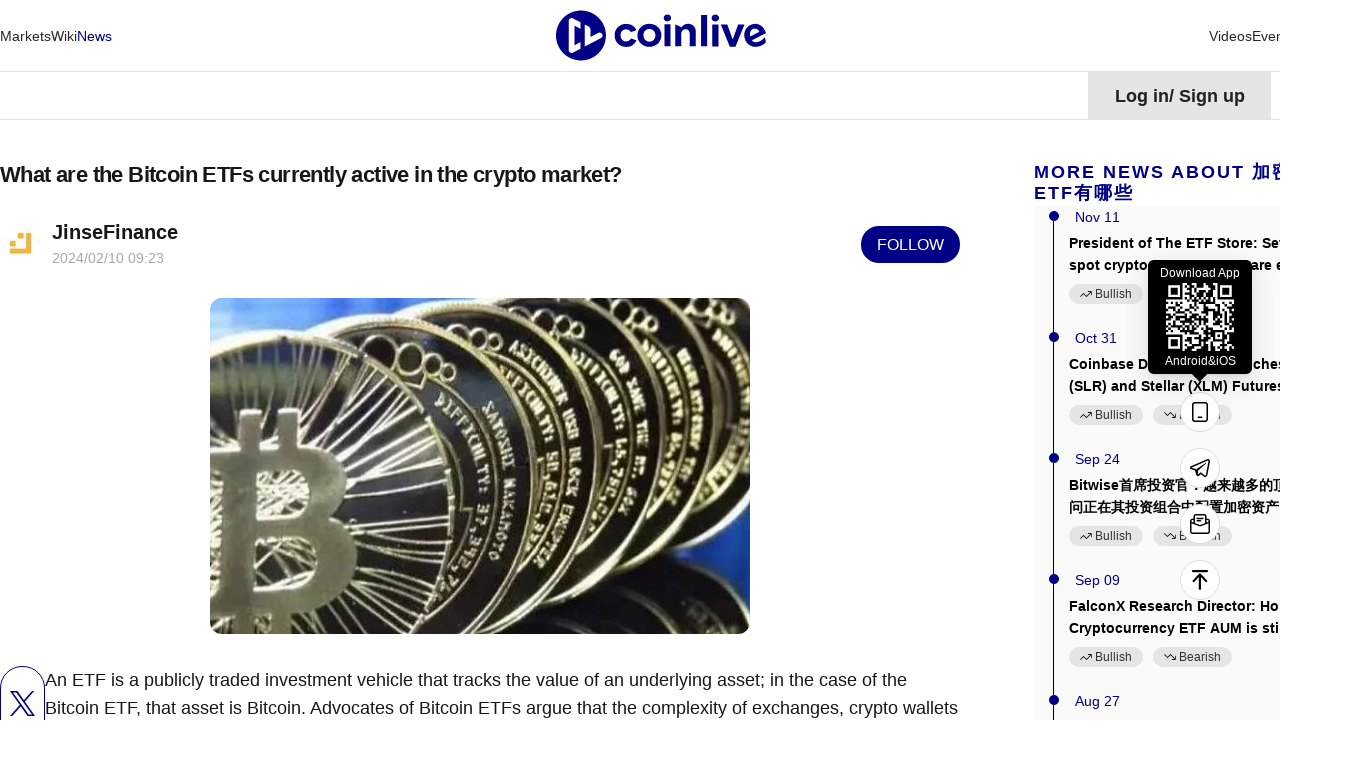

--- FILE ---
content_type: text/html; charset=utf-8
request_url: https://www.cointeeth.com/news/what-are-the-bitcoin-etfs-currently-active-in-the-crypto
body_size: 32895
content:
<!DOCTYPE html><html lang="en"><head><title data-react-helmet="true">What are the Bitcoin ETFs currently active in the crypto market?</title>
    <!-- Google tag (gtag.js) -->
    <script async="" src="https://www.googletagmanager.com/gtag/js?id=G-GK8RH2CVVQ" type="5897f81ebd9adb5cbca9d6ba-text/javascript"></script>
    <script type="5897f81ebd9adb5cbca9d6ba-text/javascript">
      window.dataLayer = window.dataLayer || [];
      function gtag() {
        dataLayer.push(arguments);
      }
      gtag("js", new Date());

      gtag("config", "G-GK8RH2CVVQ");
    </script>
    <meta charset="utf-8">
    <meta name="viewport" content="width=device-width, initial-scale=1, maximum-scale=1, viewport-fit=cover">
    <meta name="facebook-domain-verification" content="cmjay6s8rw58l321xdtautu7pkvmkk">
    <!-- coinlive_seo -->
    <link rel="manifest" href="/manifest.json">
    <link rel="shortcut icon" type="image/x-icon" href="/favicon.ico">
    <link rel="icon" type="image/x-icon" href="/favicon.ico">
    <style>
      #body_loading {
        position: absolute;
        top: 100px;
        left: 50%;
        width: 150px;
        height: 150px;
        margin-left: -75px;
      }
    </style>
    <!-- <title>Coinlive</title> -->
    <link rel="stylesheet" href="/vendors.css">
    <link rel="stylesheet" href="/umi.css">
    <script type="5897f81ebd9adb5cbca9d6ba-text/javascript">
      window.routerBase = "/";
    </script>
    <script type="5897f81ebd9adb5cbca9d6ba-text/javascript">
      //! umi version: 3.5.43
    </script>
  <meta data-react-helmet="true" name="description" content="An ETF is a publicly traded investment vehicle that tracks the value of an underlying asset; in the case of the Bitcoin ETF, that asset is Bitcoin."><meta data-react-helmet="true" property="article:modified_time" content="Sat Feb 10 2024 17:23:16 GMT+0800"><meta data-react-helmet="true" property="og:title" content="What are the Bitcoin ETFs currently active in the crypto market?"><meta data-react-helmet="true" property="twitter:title" content="What are the Bitcoin ETFs currently active in the crypto market?"><meta data-react-helmet="true" property="og:description" content="An ETF is a publicly traded investment vehicle that tracks the value of an underlying asset; in the case of the Bitcoin ETF, that asset is Bitcoin."><meta data-react-helmet="true" property="og:url" content="https://www.coinlive.com/news/what-are-the-bitcoin-etfs-currently-active-in-the-crypto"><meta data-react-helmet="true" property="og:type" content="news"><meta data-react-helmet="true" property="og:image" content="https://image.coinlive.com/cryptotwits-static/76dfe291433169e44d2fecdae3c09dd9.jpg"><meta data-react-helmet="true" property="og:image:width" content="512"><meta data-react-helmet="true" property="og:image:height" content="320"><meta data-react-helmet="true" name="twitter:image" content="https://image.coinlive.com/cryptotwits-static/76dfe291433169e44d2fecdae3c09dd9.jpg"><meta data-react-helmet="true" name="twitter:card" content="summary_large_image"><link data-react-helmet="true" rel="canonical" href="https://www.coinlive.com/news/what-are-the-bitcoin-etfs-currently-active-in-the-crypto"><link data-react-helmet="true" rel="alternate" hreflang="en" href="https://www.coinlive.com/news/what-are-the-bitcoin-etfs-currently-active-in-the-crypto"><link data-react-helmet="true" rel="alternate" hreflang="zh" href="https://www.coinlive.com/zh/news/what-are-the-bitcoin-etfs-currently-active-in-the-crypto"><link data-react-helmet="true" rel="alternate" hreflang="id" href="https://www.coinlive.com/id/news/what-are-the-bitcoin-etfs-currently-active-in-the-crypto"><link data-react-helmet="true" rel="alternate" hreflang="ko" href="https://www.coinlive.com/ko/news/what-are-the-bitcoin-etfs-currently-active-in-the-crypto"><link data-react-helmet="true" rel="alternate" hreflang="vi" href="https://www.coinlive.com/vi/news/what-are-the-bitcoin-etfs-currently-active-in-the-crypto"><link data-react-helmet="true" rel="alternate" hreflang="ja" href="https://www.coinlive.com/ja/news/what-are-the-bitcoin-etfs-currently-active-in-the-crypto"><link data-react-helmet="true" rel="alternate" hreflang="ar" href="https://www.coinlive.com/ar/news/what-are-the-bitcoin-etfs-currently-active-in-the-crypto"><link rel="preload" href="/vendors.layouts__index.p__bridge-test__mobile.p__coin-detail.p__company.p__contact-us__mobile.p__exc.36754f2f.chunk.css" as="style" /><link rel="stylesheet" href="/vendors.layouts__index.p__bridge-test__mobile.p__coin-detail.p__company.p__contact-us__mobile.p__exc.36754f2f.chunk.css" />
<link rel="preload" href="/vendors.layouts__index.p__contact-us__mobile.p__invite-register.p__setting.p__user.chunk.css" as="style" /><link rel="stylesheet" href="/vendors.layouts__index.p__contact-us__mobile.p__invite-register.p__setting.p__user.chunk.css" />
<link rel="preload" href="/layouts__index.p__invite-register.p__user.chunk.css" as="style" /><link rel="stylesheet" href="/layouts__index.p__invite-register.p__user.chunk.css" />
<link rel="preload" href="/layouts__index.chunk.css" as="style" /><link rel="stylesheet" href="/layouts__index.chunk.css" />
<link rel="preload" href="/vendors.p__coin-detail.p__company.p__home.p__hot-new-detail.p__hot-news.p__hot-search.p__market__exc.3f619b8d.chunk.css" as="style" /><link rel="stylesheet" href="/vendors.p__coin-detail.p__company.p__home.p__hot-new-detail.p__hot-news.p__hot-search.p__market__exc.3f619b8d.chunk.css" />
<link rel="preload" href="/vendors.layouts__index.p__bridge-test__mobile.p__coin-detail.p__company.p__contact-us__mobile.p__exc.36754f2f.chunk.css" as="style" /><link rel="stylesheet" href="/vendors.layouts__index.p__bridge-test__mobile.p__coin-detail.p__company.p__contact-us__mobile.p__exc.36754f2f.chunk.css" />
<link rel="preload" href="/vendors.p__coin-detail.p__market__exchange.p__market__featured_ranking.p__market__featured_ranking_l.600e0bc9.chunk.css" as="style" /><link rel="stylesheet" href="/vendors.p__coin-detail.p__market__exchange.p__market__featured_ranking.p__market__featured_ranking_l.600e0bc9.chunk.css" />
<link rel="preload" href="/p__new-detail.chunk.css" as="style" /><link rel="stylesheet" href="/p__new-detail.chunk.css" />
</head>
  <body>
    <div id="root"><div id="main_page"><header class="header___1zamf"><div class="container___2ZJhU"><div class="header_box___3jnVl"><div class="header_left___qxiTG"><nav style="width:100%"><ul class="nav_list___3QKtO"><li><div class="ant-dropdown-trigger"><div class="nav-item___3du7d"><a class="custom-link-style" href="/market"><span class="">Markets</span></a></div></div></li><li><div class="ant-dropdown-trigger"><div class="nav-item___3du7d"><a class="custom-link-style" href="/wiki"><span class="">Wiki</span></a></div></div></li><li><div class="ant-dropdown-trigger"><div class="nav-item___3du7d"><a class="custom-link-style" href="/news"><span class="active___3oYxz">News</span></a></div></div></li><li style="flex:1"><div class="ant-dropdown-trigger"><div class="nav-item___3du7d"><a class="custom-link-style" href="/"><img src="/static/logo.141f2675.svg" style="width:210px;height:55px;aspect-ratio:auto" alt="coinlive logo"/></a></div></div></li><li><div class="ant-dropdown-trigger"><div class="nav-item___3du7d"><a class="custom-link-style" href="/video"><span class="">Videos</span></a></div></div></li><li><div class="ant-dropdown-trigger"><div class="nav-item___3du7d"><a class="custom-link-style" href="/events"><span class="">Events</span></a></div></div></li></ul></nav></div><div class="header_search___3GLxs"><span role="img" style="font-size:20px;color:#333333" class="anticon"><svg width="1em" height="1em" fill="currentColor" aria-hidden="true" focusable="false" class=""><use xlink:href="#icon-search"></use></svg></span></div></div></div></header><div class="container___30K3X"><div class="container___2ZJhU header_container___2IqMJ"><div class="header_right___1aq4s"><div class="header_status___yS8Ne header_not___eViAo"><div>Log in<!-- -->/<!-- --> <!-- -->Sign up</div></div><div class="ant-dropdown-trigger menu___33tJs"><span role="img" style="font-size:18px;color:#000" class="anticon"><svg width="1em" height="1em" fill="currentColor" aria-hidden="true" focusable="false" class=""><use xlink:href="#icon-yuyan2"></use></svg></span><span style="margin-right:6px;margin-left:6px;font-size:18px;font-weight:700;cursor:pointer;text-transform:capitalize">en</span><span role="img" style="font-size:12px;color:#000" class="anticon"><svg width="1em" height="1em" fill="currentColor" aria-hidden="true" focusable="false" class=""><use xlink:href="#icon-biaoqianjiantou"></use></svg></span></div></div></div></div><div class="main_content___24Iqy"><div class="container___2ZJhU"><div class="ant-spin-nested-loading"><div class="ant-spin-container"><div class="new___3JNW6"><div class="new_left___2xEXT"><div class="article___3CybZ"><div class="article_top___TM1eT"><h1 class="title___214x9">What are the Bitcoin ETFs currently active in the crypto market?</h1><div class="article_author___2Aj50"><img draggable="true" class="image___1WbAU author_logo___3wwc0" title="image" alt="image" src="https://image.coinlive.com/44x44/cryptotwits-static/9e021fa1f8e48e84c05a9c950c3e45dd.png"/><div class="author_info___2qJjM"><div class="author_name___1BMlq text_overflow_1"><a class="custom-link-style" href="/authors/jinse">JinseFinance</a></div><div class="sub_title___VTJJO"><span class="publish_time___3V57g">2024/02/10 17:23</span></div></div><div class="follow___3B26t" type="primary">Follow</div></div></div><div class="detail_html___2h9fd"><img src="https://image.coinlive.com/cryptotwits-static/76dfe291433169e44d2fecdae3c09dd9.jpg" alt=""/><div class="share___SVvtl"><div><p style="text-align: left;">An ETF is a publicly traded investment vehicle that tracks the value of an underlying asset; in the case of the Bitcoin ETF, that asset is Bitcoin. Advocates of Bitcoin ETFs argue that the complexity of exchanges, crypto wallets and private keys still poses a huge barrier to newcomers entering the crypto space. A Bitcoin ETF would allow these investors to gain exposure to Bitcoin without actually holding their own cryptocurrency. </p><p style="text-align: left;">The U.S. Securities and Exchange Commission (SEC) approved the first batch of 10 spot Bitcoin ETFs on January 10, and they all began trading on January 11 . Here's a rundown of all the spot Bitcoin ETFs currently trading in the U.S., as well as a look at futures ETFs and their changes. </p><h2 color="#333" style="text-align: left;"><strong>BlackRock iShares Bitcoin Trust (IBIT)</strong></h2><p style="text -align: left;">In June 2023, BlackRock, the world's largest asset management company (with more than $9 trillion in assets under management as of the first quarter of 2023), shocked the TradFi world by submitting an application for a Bitcoin spot ETF. The iShares Bitcoin Trust (IBIT), now listed on Nasdaq, is one of the most closely watched Bitcoin ETFs on the market, with a standard fee of 0.25%. </p><p style="text-align:center"><img src="https://img.jinse.cn/7178190_image3.png"></p><p style="text-align: left ;">BlackRock, however, lowered fees to 0.12% for the first $5 billion in assets or 12 months, whichever comes first. BlackRock uses Coinbase as its cryptocurrency custodian and spot market data provider, and BNY Mellon as its cash custodian. The company has also designated J.P. Morgan Securities, Jane Street Capital, Macquarie Capital and Virtu Americas as authorized participants. </p><h2 color="#333" style="text-align: left;"><strong>Grayscale Bitcoin Trust (GBTC)</strong></h2><p style="text-align : left;">Cryptocurrency investment fund manager Grayscale’s GBTC Bitcoin Trust manages more than 600,000 BTC (worth nearly $28 billion at today’s prices) and has made no secret of its desire to convert the trust to The desire for a mature Bitcoin spot ETF. In fact, as Chairman Gary Gensler reluctantly admitted, it was Grayscale's legal push that helped turn the SEC around. </p><p style="text-align:center"><img src="https://img.jinse.cn/7178191_image3.png"></p><p style="text-align: left ;">As an ETF listed on NYSE Arca, GBTC has the highest fees among U.S. spot Bitcoin ETFs at 1.5%, which is actually down slightly from the 2% GBTC fee before the switch. Analysts said the high fees may be an effort to prevent GBTC owners from selling their shares and buying another ETF, which could come with a significant tax hit. </p><p style="text-align: left;">Grayscale may also believe that despite its high fees, its long track record and large Bitcoin holdings will deter investors from looking elsewhere. Coinbase serves as the cryptocurrency custodian and index provider, and BNY Mellon serves as the administrator. Jane Street, Virtu Americas, Macquarie Capital and ABN AMRO Clearing are authorized participants. </p><h2 color="#333" style="text-align: left;"><strong>Fidelity Wise Origin Bitcoin Fund (FBTC) </strong></h2><p style="text -align: left;">Bitcoin ETF applications surged in March 2021, including for Fidelity’s Wise Origin Bitcoin Trust, which is perhaps unsurprising given that just a few weeks ago its global macro director Jurrien Timmer says Bitcoin has “unique advantages” over gold. </p><p style="text-align:center"><img src="https://img.jinse.cn/7178192_image3.png"></p><p style="text-align: left ;">Uniquely, Fidelity has chosen to self-custody the Bitcoin underlying the ETF, rather than using Coinbase or Gemini. The Fidelity Wise Origin Bitcoin Trust trades on Cboe’s BZX with a standard fee of 0.25%, but Fidelity is waiving that fee until August 1, 2024. Authorized participants include Jane Street, J.P. Morgan Securities, Macquarie and Virtu Americas. </p><h2 color="#333" style="text-align: left;">Bitwise Bitcoin ETF (BITB)</h2><p style="text-align: left;">Bitwise on An application for a spot Bitcoin ETF was first submitted in October 2019, but like many other applications, it was rejected by the SEC. But Bitwise persevered and was the first to look to launch an ad campaign related to a Bitcoin ETF, hiring actor Jonathan Gos best known for playing "The Funniest Man in the World" on Dos Equis Jonathan Goldsmith to deliver his "Bitwise is fun" message. </p><p style="text-align: left;">Bitwise Bitcoin ETF is now online on NYSE Arca. Its fee is currently the lowest among all spot products at 0.20%, but Bitwise is completely exempt from the top 10 billion in assets or expenses over a six-month period, whichever comes first. Coinbase is the cryptocurrency custodian, while BNY Mellon serves as both administrator and fiduciary custodian. Jane Street, Macquarie and Virtu Americas are all authorized participants. </p><h2 color="#333" style="text-align: left;"><strong>WisdomTree Bitcoin Fund (BTCW)</strong></h2><p style="text-align: left;">New York-based asset management firm WisdomTree already has experience operating a Bitcoin ETF; it launched a Bitcoin ETF in 2019 on SIX Swiss Exchange. It joined the ranks of candidates for a U.S. Bitcoin ETF in March 2021, filing an S-1 with the SEC proposing to list shares of the WisdomTree Bitcoin Trust on the Cboe BZX Exchange under the ticker BZX BTCW. </p><p style="text-align: left;">The WisdomTree Bitcoin Fund is now listed on Cboe under the ticker BTCW and charges a standard fee of 0.3%, although like Bitwise, the company is in the top six This fee is completely waived in March or until assets worth $1 billion are traded, whichever comes first. Coinbase is once again the cryptocurrency custodian here, while State Street Bank & Trust Bank is the administrator and cash custodian. Jane Street, Virtu Americas and Macquarie Capital have signed on as authorized participants. </p><h2 color="#333" style="text-align: left;"><strong>Invesco Galaxy Bitcoin ETF (BTCO)</strong></h2><p style="text- align: left;">Galaxy Digital and Invesco jointly applied for a Bitcoin ETF in September 2021, called Invesco Galaxy Bitcoin ETF. Its ETF will also be “physically backed” by Bitcoin, rather than through derivatives such as futures, according to the filing. Invesco is the fourth-largest ETF provider in the United States, so it has a long track record before Bitcoin was launched. </p><p style="text-align: left;">Invesco Galaxy Bitcoin ETF (BTCO) currently trades on Cboe BZX with a standard fee of 0.39%, although like other firms on the list, these firms will Bears all sponsor expenses for the first six months of operation, with assets valued at up to $5 billion. BNY Mellon is the transfer agent and cash custodian, while Coinbase will handle cryptocurrency custody. JP Morgan Securities, Jane Street, Virtu Americas and Marex Capital Markets are authorized participants. </p><h2 color="#333" style="text-align: left;"><strong>Valkyrie Bitcoin Fund (BRRR)</strong></h2><p style="text-align: left;">Asset management firm Valkyrie is a recent entrant into the race, submitting its first Bitcoin ETF application in January 2021. Now, the Valkyrie Bitcoin Fund is trading under the ticker BRRR, an interesting allusion to the “money printing press brrr” meme, referring to the Federal Reserve pumping ample cash into the economy. This is sure to please some Bitcoin diehards. </p><p style="text-align: left;">The ETF trades on Nasdaq and has a standard fee of 0.25%, but Valkyrie waives the sponsor fee entirely for three months. The Valkyrie Bitcoin Fund uses Coinbase as the prime broker and Bitcoin custodian, while US Bank is the cash custodian. Jane Street and Cantor Fitzgerald &amp; Co. have signed on as authorized participants. </p><h2 color="#333" style="text-align: left;"><strong>Ark 21 Bitcoin ETF (ARKB)</strong></h2><p style="text- align: left;">Ark Invest, an investment firm led by Cathie Wood, submitted an application for the Ark 21Shares ETF in June 2021. Ark Invest has partnered with Swiss ETF provider 21Shares AG to launch the Ark 21Shares Bitcoin ETF; it trades on Cboe’s BZX exchange under the ticker ARKB. </p><p style="text-align: left;">ARKB ETF is nearly on par with Bitwise's low 0.21% fee, and like other companies, these companies will waive sponsor fees entirely for six months, or until its assets reach $1 billion (whichever comes first). Coinbase is the cryptocurrency custodian, and Jane Street, Macquarie, and Virtu Americas are authorized participants. </p><h2 color="#333" style="text-align: left;"><strong>VanEck Bitcoin Trust (HODL)</strong></h2><p style="text-align: left;">VanEck was one of the earliest applicants for a Bitcoin ETF. Its first foray into a Bitcoin ETF — the VanEck SolidX Bitcoin Trust in partnership with SolidX — began back in 2018. The “HODL” code refers to common Bitcoin lingo; it dates back to a misspelling of the word “hold” in a 2013 BitcoinTalk forum post. VanEck also donates 5% of the fund’s profits to Bitcoin Core developers. </p><p style="text-align: left;">While most other applicants have designated Coinbase as the Bitcoin custodian underpinning their ETFs, VanEck has chosen rival exchange Gemini to host its Bitcoins. . The VanEck Bitcoin Trust trades on Cboe with a 0.25% fee, and Jane Street, Virtu Americas and ABN AMRO Clearing are authorized participants. </p><h2 color="#333" style="text-align: left;"><strong>Franklin Bitcoin ETF (EZBC)</strong></h2><p style="text-align: left;">Franklin Templeton, one of the world's largest asset managers with approximately $1.4 trillion in assets under management, joined the race for a spot Bitcoin ETF in September 2023. The ETF's shares are listed on the Cboe BZX exchange, and like most applicants, cryptocurrency exchange Coinbase is the fund's custodian. </p><p style="text-align: left;">The Franklin Bitcoin ETF, which trades under the ticker EZBC, is available now and has a fee of 0.29%, which is in the middle of the pack among current spot ETFs. There is no significant discount for early investors. Jane Street and Virtu Americas are listed as authorized participants. </p></div></div></div><div class="ant-image image_preview___3R7Dm"><img class="ant-image-img" style="display:none"/><div class="ant-image-mask" style="display:none"><div class="ant-image-mask-info"><span role="img" aria-label="eye" class="anticon anticon-eye"><svg viewBox="64 64 896 896" focusable="false" data-icon="eye" width="1em" height="1em" fill="currentColor" aria-hidden="true"><path d="M942.2 486.2C847.4 286.5 704.1 186 512 186c-192.2 0-335.4 100.5-430.2 300.3a60.3 60.3 0 000 51.5C176.6 737.5 319.9 838 512 838c192.2 0 335.4-100.5 430.2-300.3 7.7-16.2 7.7-35 0-51.5zM512 766c-161.3 0-279.4-81.8-362.7-254C232.6 339.8 350.7 258 512 258c161.3 0 279.4 81.8 362.7 254C791.5 684.2 673.4 766 512 766zm-4-430c-97.2 0-176 78.8-176 176s78.8 176 176 176 176-78.8 176-176-78.8-176-176-176zm0 288c-61.9 0-112-50.1-112-112s50.1-112 112-112 112 50.1 112 112-50.1 112-112 112z"></path></svg></span>Preview</div></div></div><div class="star___3mQoc"><div class="star_content___UUYe1"><div class="star_wrap___ktGLD circle___35Flz"><span><span role="img" style="font-size:28px;color:#a8a8a8" class="anticon"><svg width="1em" height="1em" fill="currentColor" aria-hidden="true" focusable="false" class=""><use xlink:href="#icon-weidianzan"></use></svg></span></span></div></div></div><div class="subscribe___1hFrM"><span>Gain a broader understanding of the crypto industry through informative reports, and engage in in-depth discussions with other like-minded authors and readers. You are welcome to join us in our growing Coinlive community:</span><a href="https://t.me/CoinliveSG" target="_blank" rel="noreferrer">https://t.me/CoinliveSG</a></div></div><div class="comment_container___2ZGcR"><div class="infinite-scroll-component__outerdiv"><div class="infinite-scroll-component " style="height:auto;overflow:auto;-webkit-overflow-scrolling:touch"><div class="comment_title___3nYWs poppinsfont">Add Comment</div><div class="add_comment___1l_q2"><div class="no_login___2BHmJ"><span>Login</span>Leave your comments</div><div class="comment_button___1uix9"><button type="button" class="ant-btn ant-btn-primary" disabled=""><span>Add a comment</span></button></div></div><div class="header___1W7v9"><div class="header_left___1_ZKm poppinsfont">0 Comments</div><div><div class="header_right___3DVYS"><div class="header_right_text___NlCYG">Earliest</div><span role="img" style="font-size:15px;color:#000" class="anticon"><svg width="1em" height="1em" fill="currentColor" aria-hidden="true" focusable="false" class=""><use xlink:href="#icon-pinglunshengxu"></use></svg></span></div></div></div><div></div><div class="load_more___feG_j">Load more comments</div></div></div></div></div><div class="new_right___3uiTe"><div class="right_content___A4ZFJ" style="top:100px"><div class="ant-space ant-space-vertical" style="width:100%"><div class="ant-space-item" style="margin-bottom:20px"><div class="box___1gvm9"><h3 class="title___aE_0p">More news about 加密货币etf有哪些</h3><div class="box_content___1befa"><ul style="height:auto" class="ant-timeline table_news___1hkS8"><li class="ant-timeline-item"><div class="ant-timeline-item-tail"></div><div class="ant-timeline-item-head ant-timeline-item-head-var(--primaryColor)" style="border-color:var(--primaryColor);color:var(--primaryColor)"></div><div class="ant-timeline-item-content"><time class="table_news_time___j7Jmv">Nov 11</time><a target="_blank" rel="noreferrer" class="custom-link-style" href="/news-flash/665195"><div class="hot_new_title___2455A">President of The ETF Store: Several new spot cryptocurrency ETFs are expected to be filed this week</div></a><div class="btns___YEHWy"><div class="trend_btn___2KYyB null normal___36WZq trend_btn___R6x8I"><div class="box___3HNcR"><span role="img" style="font-size:14px;color:#171717" class="anticon icon___2TmC5"><svg width="1em" height="1em" fill="currentColor" aria-hidden="true" focusable="false" class=""><use xlink:href="#icon-lihao-shang"></use></svg></span><span>Bullish<i></i></span></div></div><div class="trend_btn___2KYyB null normal___36WZq trend_btn___R6x8I"><div class="box___3HNcR"><span role="img" style="font-size:14px;color:#171717" class="anticon icon___2TmC5"><svg width="1em" height="1em" fill="currentColor" aria-hidden="true" focusable="false" class=""><use xlink:href="#icon-likong-xia"></use></svg></span><span>Bearish<i></i></span></div></div></div></div></li><li class="ant-timeline-item"><div class="ant-timeline-item-tail"></div><div class="ant-timeline-item-head ant-timeline-item-head-var(--primaryColor)" style="border-color:var(--primaryColor);color:var(--primaryColor)"></div><div class="ant-timeline-item-content"><time class="table_news_time___j7Jmv">Oct 31</time><a target="_blank" rel="noreferrer" class="custom-link-style" href="/news-flash/657713"><div class="hot_new_title___2455A">Coinbase Derivatives Launches Silver (SLR) and Stellar (XLM) Futures</div></a><div class="btns___YEHWy"><div class="trend_btn___2KYyB null normal___36WZq trend_btn___R6x8I"><div class="box___3HNcR"><span role="img" style="font-size:14px;color:#171717" class="anticon icon___2TmC5"><svg width="1em" height="1em" fill="currentColor" aria-hidden="true" focusable="false" class=""><use xlink:href="#icon-lihao-shang"></use></svg></span><span>Bullish<i></i></span></div></div><div class="trend_btn___2KYyB null normal___36WZq trend_btn___R6x8I"><div class="box___3HNcR"><span role="img" style="font-size:14px;color:#171717" class="anticon icon___2TmC5"><svg width="1em" height="1em" fill="currentColor" aria-hidden="true" focusable="false" class=""><use xlink:href="#icon-likong-xia"></use></svg></span><span>Bearish<i></i></span></div></div></div></div></li><li class="ant-timeline-item"><div class="ant-timeline-item-tail"></div><div class="ant-timeline-item-head ant-timeline-item-head-var(--primaryColor)" style="border-color:var(--primaryColor);color:var(--primaryColor)"></div><div class="ant-timeline-item-content"><time class="table_news_time___j7Jmv">Sep 24</time><a target="_blank" rel="noreferrer" class="custom-link-style" href="/news-flash/628839"><div class="hot_new_title___2455A">Bitwise首席投资官：越来越多的顶级金融顾问正在其投资组合中配置加密资产</div></a><div class="btns___YEHWy"><div class="trend_btn___2KYyB null normal___36WZq trend_btn___R6x8I"><div class="box___3HNcR"><span role="img" style="font-size:14px;color:#171717" class="anticon icon___2TmC5"><svg width="1em" height="1em" fill="currentColor" aria-hidden="true" focusable="false" class=""><use xlink:href="#icon-lihao-shang"></use></svg></span><span>Bullish<i></i></span></div></div><div class="trend_btn___2KYyB null normal___36WZq trend_btn___R6x8I"><div class="box___3HNcR"><span role="img" style="font-size:14px;color:#171717" class="anticon icon___2TmC5"><svg width="1em" height="1em" fill="currentColor" aria-hidden="true" focusable="false" class=""><use xlink:href="#icon-likong-xia"></use></svg></span><span>Bearish<i></i></span></div></div></div></div></li><li class="ant-timeline-item"><div class="ant-timeline-item-tail"></div><div class="ant-timeline-item-head ant-timeline-item-head-var(--primaryColor)" style="border-color:var(--primaryColor);color:var(--primaryColor)"></div><div class="ant-timeline-item-content"><time class="table_news_time___j7Jmv">Sep 09</time><a target="_blank" rel="noreferrer" class="custom-link-style" href="/news-flash/616587"><div class="hot_new_title___2455A">FalconX Research Director: Hong Kong Cryptocurrency ETF AUM is still expected to reach US$1 billion by the end of the year</div></a><div class="btns___YEHWy"><div class="trend_btn___2KYyB null normal___36WZq trend_btn___R6x8I"><div class="box___3HNcR"><span role="img" style="font-size:14px;color:#171717" class="anticon icon___2TmC5"><svg width="1em" height="1em" fill="currentColor" aria-hidden="true" focusable="false" class=""><use xlink:href="#icon-lihao-shang"></use></svg></span><span>Bullish<i></i></span></div></div><div class="trend_btn___2KYyB null normal___36WZq trend_btn___R6x8I"><div class="box___3HNcR"><span role="img" style="font-size:14px;color:#171717" class="anticon icon___2TmC5"><svg width="1em" height="1em" fill="currentColor" aria-hidden="true" focusable="false" class=""><use xlink:href="#icon-likong-xia"></use></svg></span><span>Bearish<i></i></span></div></div></div></div></li><li class="ant-timeline-item"><div class="ant-timeline-item-tail"></div><div class="ant-timeline-item-head ant-timeline-item-head-var(--primaryColor)" style="border-color:var(--primaryColor);color:var(--primaryColor)"></div><div class="ant-timeline-item-content"><time class="table_news_time___j7Jmv">Aug 27</time><a target="_blank" rel="noreferrer" class="custom-link-style" href="/news-flash/603758"><div class="hot_new_title___2455A">Huobi HTX launches IVFUN (Invest Zone)</div></a><div class="btns___YEHWy"><div class="trend_btn___2KYyB null normal___36WZq trend_btn___R6x8I"><div class="box___3HNcR"><span role="img" style="font-size:14px;color:#171717" class="anticon icon___2TmC5"><svg width="1em" height="1em" fill="currentColor" aria-hidden="true" focusable="false" class=""><use xlink:href="#icon-lihao-shang"></use></svg></span><span>Bullish<i></i></span></div></div><div class="trend_btn___2KYyB null normal___36WZq trend_btn___R6x8I"><div class="box___3HNcR"><span role="img" style="font-size:14px;color:#171717" class="anticon icon___2TmC5"><svg width="1em" height="1em" fill="currentColor" aria-hidden="true" focusable="false" class=""><use xlink:href="#icon-likong-xia"></use></svg></span><span>Bearish<i></i></span></div></div></div></div></li><li class="ant-timeline-item"><div class="ant-timeline-item-tail"></div><div class="ant-timeline-item-head ant-timeline-item-head-var(--primaryColor)" style="border-color:var(--primaryColor);color:var(--primaryColor)"></div><div class="ant-timeline-item-content"><time class="table_news_time___j7Jmv">Jul 24</time><a target="_blank" rel="noreferrer" class="custom-link-style" href="/news-flash/573583"><div class="hot_new_title___2455A">President of The ETF Store: Cryptocurrency is the future, and cryptocurrency ETFs are the bridge</div></a><div class="btns___YEHWy"><div class="trend_btn___2KYyB null normal___36WZq trend_btn___R6x8I"><div class="box___3HNcR"><span role="img" style="font-size:14px;color:#171717" class="anticon icon___2TmC5"><svg width="1em" height="1em" fill="currentColor" aria-hidden="true" focusable="false" class=""><use xlink:href="#icon-lihao-shang"></use></svg></span><span>Bullish<i></i></span></div></div><div class="trend_btn___2KYyB null normal___36WZq trend_btn___R6x8I"><div class="box___3HNcR"><span role="img" style="font-size:14px;color:#171717" class="anticon icon___2TmC5"><svg width="1em" height="1em" fill="currentColor" aria-hidden="true" focusable="false" class=""><use xlink:href="#icon-likong-xia"></use></svg></span><span>Bearish<i></i></span></div></div></div></div></li><li class="ant-timeline-item"><div class="ant-timeline-item-tail"></div><div class="ant-timeline-item-head ant-timeline-item-head-var(--primaryColor)" style="border-color:var(--primaryColor);color:var(--primaryColor)"></div><div class="ant-timeline-item-content"><time class="table_news_time___j7Jmv">Jun 27</time><a target="_blank" rel="noreferrer" class="custom-link-style" href="/news-flash/552886"><div class="hot_new_title___2455A">Kamino: ZEX is now listed on Kamino, and ZEX-Jito depositors will receive triple rewards in the first month</div></a><div class="btns___YEHWy"><div class="trend_btn___2KYyB null normal___36WZq trend_btn___R6x8I"><div class="box___3HNcR"><span role="img" style="font-size:14px;color:#171717" class="anticon icon___2TmC5"><svg width="1em" height="1em" fill="currentColor" aria-hidden="true" focusable="false" class=""><use xlink:href="#icon-lihao-shang"></use></svg></span><span>Bullish<i></i></span></div></div><div class="trend_btn___2KYyB null normal___36WZq trend_btn___R6x8I"><div class="box___3HNcR"><span role="img" style="font-size:14px;color:#171717" class="anticon icon___2TmC5"><svg width="1em" height="1em" fill="currentColor" aria-hidden="true" focusable="false" class=""><use xlink:href="#icon-likong-xia"></use></svg></span><span>Bearish<i></i></span></div></div></div></div></li><li class="ant-timeline-item"><div class="ant-timeline-item-tail"></div><div class="ant-timeline-item-head ant-timeline-item-head-var(--primaryColor)" style="border-color:var(--primaryColor);color:var(--primaryColor)"></div><div class="ant-timeline-item-content"><time class="table_news_time___j7Jmv">May 26</time><a target="_blank" rel="noreferrer" class="custom-link-style" href="/news-flash/525096"><div class="hot_new_title___2455A">Meme Coin PHRYGES Launches on Solana</div></a><div class="btns___YEHWy"><div class="trend_btn___2KYyB null normal___36WZq trend_btn___R6x8I"><div class="box___3HNcR"><span role="img" style="font-size:14px;color:#171717" class="anticon icon___2TmC5"><svg width="1em" height="1em" fill="currentColor" aria-hidden="true" focusable="false" class=""><use xlink:href="#icon-lihao-shang"></use></svg></span><span>Bullish<i>4</i></span></div></div><div class="trend_btn___2KYyB null normal___36WZq trend_btn___R6x8I"><div class="box___3HNcR"><span role="img" style="font-size:14px;color:#171717" class="anticon icon___2TmC5"><svg width="1em" height="1em" fill="currentColor" aria-hidden="true" focusable="false" class=""><use xlink:href="#icon-likong-xia"></use></svg></span><span>Bearish<i></i></span></div></div></div></div></li><li class="ant-timeline-item"><div class="ant-timeline-item-tail"></div><div class="ant-timeline-item-head ant-timeline-item-head-var(--primaryColor)" style="border-color:var(--primaryColor);color:var(--primaryColor)"></div><div class="ant-timeline-item-content"><time class="table_news_time___j7Jmv">May 24</time><a target="_blank" rel="noreferrer" class="custom-link-style" href="/news-flash/523531"><div class="hot_new_title___2455A">애널리스트 &quot;ETH 현물 ETF 승인, 약간의 지연 가능성 有&quot;</div></a><div class="btns___YEHWy"><div class="trend_btn___2KYyB null normal___36WZq trend_btn___R6x8I"><div class="box___3HNcR"><span role="img" style="font-size:14px;color:#171717" class="anticon icon___2TmC5"><svg width="1em" height="1em" fill="currentColor" aria-hidden="true" focusable="false" class=""><use xlink:href="#icon-lihao-shang"></use></svg></span><span>Bullish<i></i></span></div></div><div class="trend_btn___2KYyB null normal___36WZq trend_btn___R6x8I"><div class="box___3HNcR"><span role="img" style="font-size:14px;color:#171717" class="anticon icon___2TmC5"><svg width="1em" height="1em" fill="currentColor" aria-hidden="true" focusable="false" class=""><use xlink:href="#icon-likong-xia"></use></svg></span><span>Bearish<i></i></span></div></div></div></div></li><li class="ant-timeline-item ant-timeline-item-last"><div class="ant-timeline-item-tail"></div><div class="ant-timeline-item-head ant-timeline-item-head-var(--primaryColor)" style="border-color:var(--primaryColor);color:var(--primaryColor)"></div><div class="ant-timeline-item-content"><time class="table_news_time___j7Jmv">Jul 28</time><a target="_blank" rel="noreferrer" class="custom-link-style" href="/news-flash/183684"><div class="hot_new_title___2455A">Grayscale urges US SEC to treat all bitcoin spot ETF applications equally</div></a><div class="btns___YEHWy"><div class="trend_btn___2KYyB null normal___36WZq trend_btn___R6x8I"><div class="box___3HNcR"><span role="img" style="font-size:14px;color:#171717" class="anticon icon___2TmC5"><svg width="1em" height="1em" fill="currentColor" aria-hidden="true" focusable="false" class=""><use xlink:href="#icon-lihao-shang"></use></svg></span><span>Bullish<i></i></span></div></div><div class="trend_btn___2KYyB null normal___36WZq trend_btn___R6x8I"><div class="box___3HNcR"><span role="img" style="font-size:14px;color:#171717" class="anticon icon___2TmC5"><svg width="1em" height="1em" fill="currentColor" aria-hidden="true" focusable="false" class=""><use xlink:href="#icon-likong-xia"></use></svg></span><span>Bearish<i></i></span></div></div></div></div></li></ul></div><div class="more___2rKbC"><div class="more_inner___2B65M"><a class="more_text___2IVDE custom-link-style" target="_blank" href="/hot-news">More</a><span role="img" style="font-size:14px;color:inherit" class="anticon"><svg width="1em" height="1em" fill="currentColor" aria-hidden="true" focusable="false" class=""><use xlink:href="#icon-jiantou-you"></use></svg></span></div></div></div></div><div class="ant-space-item" style="margin-bottom:20px"><div class="box___1gvm9"><h3 class="title___aE_0p">More news about 加密货币etf有哪些</h3><div class="box_content___1befa"><div class="list___1fhzw"><div class="content___17dyd"><div class="ant-list ant-list-split"><div class="ant-spin-nested-loading"><div class="ant-spin-container"><ul class="ant-list-items"><li class="ant-list-item item___1_o6x"><article><a class="custom-link-style" href="/news/what-to-watch-out-for-at-trump-s-cryptocurrency-summit-and"><h4 class="text_overflow_2 item_title___-Jr08">What to watch out for at Trump&#x27;s cryptocurrency summit and who&#x27;s attending?</h4><p class="text_overflow_3 item_desc___1VVMl">“Prominent founders, CEOs, and investors in the crypto industry” will meet with members of Trump’s Digital Asset Task Force at the White House, presumably to discuss crypto- and blockchain-related policy issues and potential regulatory frameworks.</p></a><address class="item_info___2udgB"><span style="width:24px;height:24px;line-height:24px;font-size:18px;flex:none" class="ant-avatar ant-avatar-circle ant-avatar-image"><img draggable="true" class="image___1WbAU" title="image" alt="JinseFinance" src="https://image.coinlive.com/24x24/cryptotwits-static/9e021fa1f8e48e84c05a9c950c3e45dd.png"/></span><a class="text_overflow_1 custom-link-style" href="/authors/jinse"><span class="item_name___244j0">JinseFinance</span></a><time class="item_time___2d6Uv text_overflow_1">Mar 05, 2025 12:28 pm</time></address></article></li><li class="ant-list-item item___1_o6x"><article><a class="custom-link-style" href="/news/what-are-the-key-crypto-developments-to-watch-out-for"><h4 class="text_overflow_2 item_title___-Jr08">What are the key crypto developments to watch out for in 2025?</h4><p class="text_overflow_3 item_desc___1VVMl">As 2024 ends and 2025 begins, insights are drawn from discussions at OpenGuild Vietnam, around Ethereum, and the Optimism Superchain.</p></a><address class="item_info___2udgB"><span style="width:24px;height:24px;line-height:24px;font-size:18px;flex:none" class="ant-avatar ant-avatar-circle ant-avatar-image"><img draggable="true" class="image___1WbAU" title="image" alt="JinseFinance" src="https://image.coinlive.com/24x24/cryptotwits-static/9e021fa1f8e48e84c05a9c950c3e45dd.png"/></span><a class="text_overflow_1 custom-link-style" href="/authors/jinse"><span class="item_name___244j0">JinseFinance</span></a><time class="item_time___2d6Uv text_overflow_1">Jan 09, 2025 3:51 pm</time></address></article></li><li class="ant-list-item item___1_o6x"><article><a class="custom-link-style" href="/news/what-crypto-stocks-are-worth-looking-forward-to-in-2025"><h4 class="text_overflow_2 item_title___-Jr08">What crypto stocks are worth looking forward to in 2025?</h4><p class="text_overflow_3 item_desc___1VVMl">As more cryptocurrency companies go public, investors will have a crazy amount of investment opportunities.</p></a><address class="item_info___2udgB"><span style="width:24px;height:24px;line-height:24px;font-size:18px;flex:none" class="ant-avatar ant-avatar-circle ant-avatar-image"><img draggable="true" class="image___1WbAU" title="image" alt="JinseFinance" src="https://image.coinlive.com/24x24/cryptotwits-static/9e021fa1f8e48e84c05a9c950c3e45dd.png"/></span><a class="text_overflow_1 custom-link-style" href="/authors/jinse"><span class="item_name___244j0">JinseFinance</span></a><time class="item_time___2d6Uv text_overflow_1">Dec 23, 2024 11:48 am</time></address></article></li><li class="ant-list-item item___1_o6x"><article><a class="custom-link-style" href="/news/galaxy-what-are-the-highlights-of-the-avalanche-ecosystem-what"><h4 class="text_overflow_2 item_title___-Jr08">Galaxy: What are the highlights of the Avalanche ecosystem? What are the challenges?</h4><p class="text_overflow_3 item_desc___1VVMl">Avalanche’s mission is to “tokenize all the world’s assets.”</p></a><address class="item_info___2udgB"><span style="width:24px;height:24px;line-height:24px;font-size:18px;flex:none" class="ant-avatar ant-avatar-circle ant-avatar-image"><img draggable="true" class="image___1WbAU" title="image" alt="JinseFinance" src="https://image.coinlive.com/24x24/cryptotwits-static/9e021fa1f8e48e84c05a9c950c3e45dd.png"/></span><a class="text_overflow_1 custom-link-style" href="/authors/jinse"><span class="item_name___244j0">JinseFinance</span></a><time class="item_time___2d6Uv text_overflow_1">Sep 23, 2024 11:50 am</time></address></article></li><li class="ant-list-item item___1_o6x"><article><a class="custom-link-style" href="/news/bitcoin-etf-holdings-exceed-1-million-which-are-the-top"><h4 class="text_overflow_2 item_title___-Jr08">Bitcoin ETF holdings exceed 1 million. Which are the top holding institutions?</h4><p class="text_overflow_3 item_desc___1VVMl">This article sorts out the holdings of the top three hedge funds, investment consulting firms and holding companies in terms of Bitcoin ETF holdings, as well as some well-known institutions.</p></a><address class="item_info___2udgB"><span style="width:24px;height:24px;line-height:24px;font-size:18px;flex:none" class="ant-avatar ant-avatar-circle ant-avatar-image"><img draggable="true" class="image___1WbAU" title="image" alt="JinseFinance" src="https://image.coinlive.com/24x24/cryptotwits-static/9e021fa1f8e48e84c05a9c950c3e45dd.png"/></span><a class="text_overflow_1 custom-link-style" href="/authors/jinse"><span class="item_name___244j0">JinseFinance</span></a><time class="item_time___2d6Uv text_overflow_1">Jun 18, 2024 1:15 pm</time></address></article></li><li class="ant-list-item item___1_o6x"><article><a class="custom-link-style" href="/news/ethereum-etf-approved-what-can-the-derivatives-market-expect"><h4 class="text_overflow_2 item_title___-Jr08">Ethereum ETF approved, what can the derivatives market expect?</h4><p class="text_overflow_3 item_desc___1VVMl">This article studies and summarizes the market sentiment and direction given by ETH in the derivatives market from the perspective of CME position data, option market term structure, and important MM hedging points.</p></a><address class="item_info___2udgB"><span style="width:24px;height:24px;line-height:24px;font-size:18px;flex:none" class="ant-avatar ant-avatar-circle ant-avatar-image"><img draggable="true" class="image___1WbAU" title="image" alt="JinseFinance" src="https://image.coinlive.com/24x24/cryptotwits-static/9e021fa1f8e48e84c05a9c950c3e45dd.png"/></span><a class="text_overflow_1 custom-link-style" href="/authors/jinse"><span class="item_name___244j0">JinseFinance</span></a><time class="item_time___2d6Uv text_overflow_1">May 24, 2024 8:28 am</time></address></article></li><li class="ant-list-item item___1_o6x"><article><a class="custom-link-style" href="/news/coingecko-who-are-the-top-ethereum-etfs-and-which-countries"><h4 class="text_overflow_2 item_title___-Jr08">Coingecko: Who are the top Ethereum ETFs and which countries have Ethereum ETFs?</h4><p class="text_overflow_3 item_desc___1VVMl">Of the 27 Ethereum ETFs in the world, 20 are Ethereum spot ETFs and 7 are Ethereum futures ETFs. The top 10 global Ethereum ETFs all trade in Canada or Europe.</p></a><address class="item_info___2udgB"><span style="width:24px;height:24px;line-height:24px;font-size:18px;flex:none" class="ant-avatar ant-avatar-circle ant-avatar-image"><img draggable="true" class="image___1WbAU" title="image" alt="JinseFinance" src="https://image.coinlive.com/24x24/cryptotwits-static/9e021fa1f8e48e84c05a9c950c3e45dd.png"/></span><a class="text_overflow_1 custom-link-style" href="/authors/jinse"><span class="item_name___244j0">JinseFinance</span></a><time class="item_time___2d6Uv text_overflow_1">Feb 04, 2024 12:21 pm</time></address></article></li><li class="ant-list-item item___1_o6x"><article><a class="custom-link-style" href="/news/what-companies-in-the-crypto-space-are-likely-to-go"><h4 class="text_overflow_2 item_title___-Jr08">What companies in the crypto space are likely to go public this year?</h4><p class="text_overflow_3 item_desc___1VVMl">With Circle’s SEC filing marking the first step toward a public listing, this article explores other companies that may attempt to go public during the cryptocurrency market rally. The most likely ones are: Kraken and Ripple.</p></a><address class="item_info___2udgB"><span style="width:24px;height:24px;line-height:24px;font-size:18px;flex:none" class="ant-avatar ant-avatar-circle ant-avatar-image"><img draggable="true" class="image___1WbAU" title="image" alt="JinseFinance" src="https://image.coinlive.com/24x24/cryptotwits-static/9e021fa1f8e48e84c05a9c950c3e45dd.png"/></span><a class="text_overflow_1 custom-link-style" href="/authors/jinse"><span class="item_name___244j0">JinseFinance</span></a><time class="item_time___2d6Uv text_overflow_1">Jan 15, 2024 11:50 am</time></address></article></li><li class="ant-list-item item___1_o6x"><article><a class="custom-link-style" href="/news/which-entities-should-be-concerned-about-new-u-s-cryptocurrency-reporting"><h4 class="text_overflow_2 item_title___-Jr08">哪些主体应关注美国新加密货币报告法规？有何影响？</h4><p class="text_overflow_3 item_desc___1VVMl"></p></a><address class="item_info___2udgB"><span style="width:24px;height:24px;line-height:24px;font-size:18px;flex:none" class="ant-avatar ant-avatar-circle ant-avatar-image"><img draggable="true" class="image___1WbAU" title="image" alt="JinseFinance" src="https://image.coinlive.com/24x24/cryptotwits-static/9e021fa1f8e48e84c05a9c950c3e45dd.png"/></span><a class="text_overflow_1 custom-link-style" href="/authors/jinse"><span class="item_name___244j0">JinseFinance</span></a><time class="item_time___2d6Uv text_overflow_1">Dec 06, 2023 9:32 am</time></address></article></li><li class="ant-list-item item___1_o6x"><article><a class="custom-link-style" href="/news/What-are-the-reasons-for-today-s-decline-in-the"><h4 class="text_overflow_2 item_title___-Jr08">今天加密货币市场下跌原因有哪些？</h4><p class="text_overflow_3 item_desc___1VVMl">由于比特币和股票回吐近期涨幅，投资者等待本周的 FOMC 和下一次加息的消息，加密货币市场今天下跌。</p></a><address class="item_info___2udgB"><span style="width:24px;height:24px;line-height:24px;font-size:18px;flex:none" class="ant-avatar ant-avatar-circle ant-avatar-image"><img draggable="true" class="image___1WbAU" title="image" alt="fx168news" src="https://image.coinlive.com/24x24/cryptotwits-static/30e5cf76d1f482d8734f0ecdc47ce5de.jpeg"/></span><a class="text_overflow_1 custom-link-style" href="/authors/fx168news"><span class="item_name___244j0">fx168news</span></a><time class="item_time___2d6Uv text_overflow_1">Jan 31, 2023 10:44 am</time></address></article></li></ul></div></div></div></div></div></div><div class="more___2rKbC"><div class="more_inner___2B65M"><a class="more_text___2IVDE custom-link-style" target="_blank" href="/news">More</a><span role="img" style="font-size:14px;color:inherit" class="anticon"><svg width="1em" height="1em" fill="currentColor" aria-hidden="true" focusable="false" class=""><use xlink:href="#icon-jiantou-you"></use></svg></span></div></div></div></div><div class="ant-space-item"></div></div></div></div></div></div></div></div></div><div style="z-index:999" class="ant-back-top"></div><footer class="footer___3Mgh7"><div class="container___2ZJhU"><div class="footer_top___3ycjI"><div><div class="logo_box___3kuAI"><img src="/static/new_logo_web.6d72da77.png" style="width:100%;height:100%" alt=""/></div><div class="follow_us___3l9DF"><div class="follow_us_title___5DKIq">Follow us</div><div class="follow_us_icons___uosiT"></div></div></div><div class="partner_box___NXJQ8"><div class="partner_title___260im">Partner</div><ul style="padding:0"><li><a href="https://www.bee.com" target="_blank" class="partner_link___3c6mX">Bee.com</a></li></ul></div></div></div><div class="container___2ZJhU"><div class="footer_bottom___3Y5Kr"><div class="link_box___1SxhA">© 2024 Coinlive</div>;<div class="download_box___msqSr"><div class="item___3LASP"><div class="qr_code___2c75V"><div class="label___DCpxE">Download App</div><canvas style="height:68px;width:68px" height="68" width="68"></canvas></div><img src="/static/apple_logo.8820c8d2.png" style="width:100%;height:100%"/></div><div class="item___3LASP"><div class="qr_code___2c75V"><div class="label___DCpxE">Download App</div><canvas style="height:68px;width:68px" height="68" width="68"></canvas></div><img src="/static/google_logo.5e9f7a4e.png" style="width:100%;height:100%"/></div></div></div></div></footer></div></div>
	<script type="5897f81ebd9adb5cbca9d6ba-text/javascript">
  window.g_useSSR = true;
  window.g_initialProps = {"payload":{"lang":"en-US","originPath":"\u002Fnews\u002Fwhat-are-the-bitcoin-etfs-currently-active-in-the-crypto"},"headers":{"host":"web","connection":"close","sec-fetch-site":"none","sec-fetch-mode":"navigate","accept-encoding":"gzip, br","sec-fetch-dest":"document","cf-ray":"9c021d1d7b39aaf4-YYZ","sec-fetch-user":"?1","pragma":"no-cache","cache-control":"no-cache","upgrade-insecure-requests":"1","user-agent":"Mozilla\u002F5.0 (Macintosh; Intel Mac OS X 10_15_7) AppleWebKit\u002F537.36 (KHTML, like Gecko) Chrome\u002F131.0.0.0 Safari\u002F537.36; ClaudeBot\u002F1.0; +claudebot@anthropic.com)","accept":"text\u002Fhtml,application\u002Fxhtml+xml,application\u002Fxml;q=0.9,image\u002Fwebp,image\u002Fapng,*\u002F*;q=0.8,application\u002Fsigned-exchange;v=b3;q=0.9","cdn-loop":"cloudflare; loops=1","cf-connecting-ip":"18.223.238.136","cf-ipcountry":"US","cf-visitor":"{\"scheme\":\"https\"}","x-forwarded-proto":"https","x-forwarded-for":"18.223.238.136"},"ctxUserAgent":"Mozilla\u002F5.0 (Macintosh; Intel Mac OS X 10_15_7) AppleWebKit\u002F537.36 (KHTML, like Gecko) Chrome\u002F131.0.0.0 Safari\u002F537.36; ClaudeBot\u002F1.0; +claudebot@anthropic.com)","languages":[{"id":1,"created_at":"2022-02-27 19:22:02","updated_at":"2023-08-04 07:51:26","support":0,"name":"简体中文","code":"zh-CN","logo":"🇨🇳","field":"zhcn","ios_code":"zh-Hans","g_trans_code":"zh-CN","d_trans_code":"zh","sort":1,"antdLocale":{"locale":"zh-cn","Pagination":{"items_per_page":"条\u002F页","jump_to":"跳至","jump_to_confirm":"确定","page":"页","prev_page":"上一页","next_page":"下一页","prev_5":"向前 5 页","next_5":"向后 5 页","prev_3":"向前 3 页","next_3":"向后 3 页","page_size":"页码"},"DatePicker":{"lang":{"placeholder":"请选择日期","yearPlaceholder":"请选择年份","quarterPlaceholder":"请选择季度","monthPlaceholder":"请选择月份","weekPlaceholder":"请选择周","rangePlaceholder":["开始日期","结束日期"],"rangeYearPlaceholder":["开始年份","结束年份"],"rangeMonthPlaceholder":["开始月份","结束月份"],"rangeQuarterPlaceholder":["开始季度","结束季度"],"rangeWeekPlaceholder":["开始周","结束周"],"locale":"zh_CN","today":"今天","now":"此刻","backToToday":"返回今天","ok":"确定","timeSelect":"选择时间","dateSelect":"选择日期","weekSelect":"选择周","clear":"清除","month":"月","year":"年","previousMonth":"上个月 (翻页上键)","nextMonth":"下个月 (翻页下键)","monthSelect":"选择月份","yearSelect":"选择年份","decadeSelect":"选择年代","yearFormat":"YYYY年","dayFormat":"D日","dateFormat":"YYYY年M月D日","dateTimeFormat":"YYYY年M月D日 HH时mm分ss秒","previousYear":"上一年 (Control键加左方向键)","nextYear":"下一年 (Control键加右方向键)","previousDecade":"上一年代","nextDecade":"下一年代","previousCentury":"上一世纪","nextCentury":"下一世纪"},"timePickerLocale":{"placeholder":"请选择时间","rangePlaceholder":["开始时间","结束时间"]}},"TimePicker":{"placeholder":"请选择时间","rangePlaceholder":["开始时间","结束时间"]},"Calendar":{"lang":{"placeholder":"请选择日期","yearPlaceholder":"请选择年份","quarterPlaceholder":"请选择季度","monthPlaceholder":"请选择月份","weekPlaceholder":"请选择周","rangePlaceholder":["开始日期","结束日期"],"rangeYearPlaceholder":["开始年份","结束年份"],"rangeMonthPlaceholder":["开始月份","结束月份"],"rangeQuarterPlaceholder":["开始季度","结束季度"],"rangeWeekPlaceholder":["开始周","结束周"],"locale":"zh_CN","today":"今天","now":"此刻","backToToday":"返回今天","ok":"确定","timeSelect":"选择时间","dateSelect":"选择日期","weekSelect":"选择周","clear":"清除","month":"月","year":"年","previousMonth":"上个月 (翻页上键)","nextMonth":"下个月 (翻页下键)","monthSelect":"选择月份","yearSelect":"选择年份","decadeSelect":"选择年代","yearFormat":"YYYY年","dayFormat":"D日","dateFormat":"YYYY年M月D日","dateTimeFormat":"YYYY年M月D日 HH时mm分ss秒","previousYear":"上一年 (Control键加左方向键)","nextYear":"下一年 (Control键加右方向键)","previousDecade":"上一年代","nextDecade":"下一年代","previousCentury":"上一世纪","nextCentury":"下一世纪"},"timePickerLocale":{"placeholder":"请选择时间","rangePlaceholder":["开始时间","结束时间"]}},"global":{"placeholder":"请选择"},"Table":{"filterTitle":"筛选","filterConfirm":"确定","filterReset":"重置","filterEmptyText":"无筛选项","filterCheckall":"全选","filterSearchPlaceholder":"在筛选项中搜索","selectAll":"全选当页","selectInvert":"反选当页","selectNone":"清空所有","selectionAll":"全选所有","sortTitle":"排序","expand":"展开行","collapse":"关闭行","triggerDesc":"点击降序","triggerAsc":"点击升序","cancelSort":"取消排序"},"Modal":{"okText":"确定","cancelText":"取消","justOkText":"知道了"},"Popconfirm":{"cancelText":"取消","okText":"确定"},"Transfer":{"titles":["",""],"searchPlaceholder":"请输入搜索内容","itemUnit":"项","itemsUnit":"项","remove":"删除","selectCurrent":"全选当页","removeCurrent":"删除当页","selectAll":"全选所有","removeAll":"删除全部","selectInvert":"反选当页"},"Upload":{"uploading":"文件上传中","removeFile":"删除文件","uploadError":"上传错误","previewFile":"预览文件","downloadFile":"下载文件"},"Empty":{"description":"暂无数据"},"Icon":{"icon":"图标"},"Text":{"edit":"编辑","copy":"复制","copied":"复制成功","expand":"展开"},"PageHeader":{"back":"返回"},"Form":{"optional":"（可选）","defaultValidateMessages":{"default":"字段验证错误${label}","required":"请输入${label}","enum":"${label}必须是其中一个[${enum}]","whitespace":"${label}不能为空字符","date":{"format":"${label}日期格式无效","parse":"${label}不能转换为日期","invalid":"${label}是一个无效日期"},"types":{"string":"${label}不是一个有效的${type}","method":"${label}不是一个有效的${type}","array":"${label}不是一个有效的${type}","object":"${label}不是一个有效的${type}","number":"${label}不是一个有效的${type}","date":"${label}不是一个有效的${type}","boolean":"${label}不是一个有效的${type}","integer":"${label}不是一个有效的${type}","float":"${label}不是一个有效的${type}","regexp":"${label}不是一个有效的${type}","email":"${label}不是一个有效的${type}","url":"${label}不是一个有效的${type}","hex":"${label}不是一个有效的${type}"},"string":{"len":"${label}须为${len}个字符","min":"${label}最少${min}个字符","max":"${label}最多${max}个字符","range":"${label}须在${min}-${max}字符之间"},"number":{"len":"${label}必须等于${len}","min":"${label}最小值为${min}","max":"${label}最大值为${max}","range":"${label}须在${min}-${max}之间"},"array":{"len":"须为${len}个${label}","min":"最少${min}个${label}","max":"最多${max}个${label}","range":"${label}数量须在${min}-${max}之间"},"pattern":{"mismatch":"${label}与模式不匹配${pattern}"}}},"Image":{"preview":"预览"}}},{"id":2,"created_at":"2022-02-27 19:22:02","updated_at":"2023-04-21 07:03:38","support":0,"name":"English","code":"en-US","logo":"🇺🇸","field":"enus","ios_code":"en","g_trans_code":"en","d_trans_code":"","sort":2,"antdLocale":{"locale":"en","Pagination":{"items_per_page":"\u002F page","jump_to":"Go to","jump_to_confirm":"confirm","page":"Page","prev_page":"Previous Page","next_page":"Next Page","prev_5":"Previous 5 Pages","next_5":"Next 5 Pages","prev_3":"Previous 3 Pages","next_3":"Next 3 Pages","page_size":"Page Size"},"DatePicker":{"lang":{"placeholder":"Select date","yearPlaceholder":"Select year","quarterPlaceholder":"Select quarter","monthPlaceholder":"Select month","weekPlaceholder":"Select week","rangePlaceholder":["Start date","End date"],"rangeYearPlaceholder":["Start year","End year"],"rangeQuarterPlaceholder":["Start quarter","End quarter"],"rangeMonthPlaceholder":["Start month","End month"],"rangeWeekPlaceholder":["Start week","End week"],"locale":"en_US","today":"Today","now":"Now","backToToday":"Back to today","ok":"OK","clear":"Clear","month":"Month","year":"Year","timeSelect":"select time","dateSelect":"select date","weekSelect":"Choose a week","monthSelect":"Choose a month","yearSelect":"Choose a year","decadeSelect":"Choose a decade","yearFormat":"YYYY","dateFormat":"M\u002FD\u002FYYYY","dayFormat":"D","dateTimeFormat":"M\u002FD\u002FYYYY HH:mm:ss","monthBeforeYear":true,"previousMonth":"Previous month (PageUp)","nextMonth":"Next month (PageDown)","previousYear":"Last year (Control + left)","nextYear":"Next year (Control + right)","previousDecade":"Last decade","nextDecade":"Next decade","previousCentury":"Last century","nextCentury":"Next century"},"timePickerLocale":{"placeholder":"Select time","rangePlaceholder":["Start time","End time"]}},"TimePicker":{"placeholder":"Select time","rangePlaceholder":["Start time","End time"]},"Calendar":{"lang":{"placeholder":"Select date","yearPlaceholder":"Select year","quarterPlaceholder":"Select quarter","monthPlaceholder":"Select month","weekPlaceholder":"Select week","rangePlaceholder":["Start date","End date"],"rangeYearPlaceholder":["Start year","End year"],"rangeQuarterPlaceholder":["Start quarter","End quarter"],"rangeMonthPlaceholder":["Start month","End month"],"rangeWeekPlaceholder":["Start week","End week"],"locale":"en_US","today":"Today","now":"Now","backToToday":"Back to today","ok":"OK","clear":"Clear","month":"Month","year":"Year","timeSelect":"select time","dateSelect":"select date","weekSelect":"Choose a week","monthSelect":"Choose a month","yearSelect":"Choose a year","decadeSelect":"Choose a decade","yearFormat":"YYYY","dateFormat":"M\u002FD\u002FYYYY","dayFormat":"D","dateTimeFormat":"M\u002FD\u002FYYYY HH:mm:ss","monthBeforeYear":true,"previousMonth":"Previous month (PageUp)","nextMonth":"Next month (PageDown)","previousYear":"Last year (Control + left)","nextYear":"Next year (Control + right)","previousDecade":"Last decade","nextDecade":"Next decade","previousCentury":"Last century","nextCentury":"Next century"},"timePickerLocale":{"placeholder":"Select time","rangePlaceholder":["Start time","End time"]}},"global":{"placeholder":"Please select"},"Table":{"filterTitle":"Filter menu","filterConfirm":"OK","filterReset":"Reset","filterEmptyText":"No filters","filterCheckall":"Select all items","filterSearchPlaceholder":"Search in filters","emptyText":"No data","selectAll":"Select current page","selectInvert":"Invert current page","selectNone":"Clear all data","selectionAll":"Select all data","sortTitle":"Sort","expand":"Expand row","collapse":"Collapse row","triggerDesc":"Click to sort descending","triggerAsc":"Click to sort ascending","cancelSort":"Click to cancel sorting"},"Modal":{"okText":"OK","cancelText":"Cancel","justOkText":"OK"},"Popconfirm":{"okText":"OK","cancelText":"Cancel"},"Transfer":{"titles":["",""],"searchPlaceholder":"Search here","itemUnit":"item","itemsUnit":"items","remove":"Remove","selectCurrent":"Select current page","removeCurrent":"Remove current page","selectAll":"Select all data","removeAll":"Remove all data","selectInvert":"Invert current page"},"Upload":{"uploading":"Uploading...","removeFile":"Remove file","uploadError":"Upload error","previewFile":"Preview file","downloadFile":"Download file"},"Empty":{"description":"No data"},"Icon":{"icon":"icon"},"Text":{"edit":"Edit","copy":"Copy","copied":"Copied","expand":"Expand"},"PageHeader":{"back":"Back"},"Form":{"optional":"(optional)","defaultValidateMessages":{"default":"Field validation error for ${label}","required":"Please enter ${label}","enum":"${label} must be one of [${enum}]","whitespace":"${label} cannot be a blank character","date":{"format":"${label} date format is invalid","parse":"${label} cannot be converted to a date","invalid":"${label} is an invalid date"},"types":{"string":"${label} is not a valid ${type}","method":"${label} is not a valid ${type}","array":"${label} is not a valid ${type}","object":"${label} is not a valid ${type}","number":"${label} is not a valid ${type}","date":"${label} is not a valid ${type}","boolean":"${label} is not a valid ${type}","integer":"${label} is not a valid ${type}","float":"${label} is not a valid ${type}","regexp":"${label} is not a valid ${type}","email":"${label} is not a valid ${type}","url":"${label} is not a valid ${type}","hex":"${label} is not a valid ${type}"},"string":{"len":"${label} must be ${len} characters","min":"${label} must be at least ${min} characters","max":"${label} must be up to ${max} characters","range":"${label} must be between ${min}-${max} characters"},"number":{"len":"${label} must be equal to ${len}","min":"${label} must be minimum ${min}","max":"${label} must be maximum ${max}","range":"${label} must be between ${min}-${max}"},"array":{"len":"Must be ${len} ${label}","min":"At least ${min} ${label}","max":"At most ${max} ${label}","range":"The amount of ${label} must be between ${min}-${max}"},"pattern":{"mismatch":"${label} does not match the pattern ${pattern}"}}},"Image":{"preview":"Preview"}}},{"id":6,"created_at":"2022-05-23 01:49:47","updated_at":"2023-08-04 07:51:58","support":0,"name":"日本語","code":"ja","logo":"🇯🇵","field":"ja","ios_code":"ja","g_trans_code":"ja","d_trans_code":"ja","sort":6,"antdLocale":{"locale":"ja","Pagination":{"items_per_page":"件 \u002F ページ","jump_to":"移動","jump_to_confirm":"確認する","page":"ページ","prev_page":"前のページ","next_page":"次のページ","prev_5":"前 5ページ","next_5":"次 5ページ","prev_3":"前 3ページ","next_3":"次 3ページ","page_size":"ページサイズ"},"DatePicker":{"lang":{"placeholder":"日付を選択","rangePlaceholder":["開始日付","終了日付"],"locale":"ja_JP","today":"今日","now":"現在時刻","backToToday":"今日に戻る","ok":"決定","timeSelect":"時間を選択","dateSelect":"日時を選択","weekSelect":"週を選択","clear":"クリア","month":"月","year":"年","previousMonth":"前月 (ページアップキー)","nextMonth":"翌月 (ページダウンキー)","monthSelect":"月を選択","yearSelect":"年を選択","decadeSelect":"年代を選択","yearFormat":"YYYY年","dayFormat":"D日","dateFormat":"YYYY年M月D日","dateTimeFormat":"YYYY年M月D日 HH時mm分ss秒","previousYear":"前年 (Controlを押しながら左キー)","nextYear":"翌年 (Controlを押しながら右キー)","previousDecade":"前の年代","nextDecade":"次の年代","previousCentury":"前の世紀","nextCentury":"次の世紀"},"timePickerLocale":{"placeholder":"時間を選択","rangePlaceholder":["開始時間","終了時間"]}},"TimePicker":{"placeholder":"時間を選択","rangePlaceholder":["開始時間","終了時間"]},"Calendar":{"lang":{"placeholder":"日付を選択","rangePlaceholder":["開始日付","終了日付"],"locale":"ja_JP","today":"今日","now":"現在時刻","backToToday":"今日に戻る","ok":"決定","timeSelect":"時間を選択","dateSelect":"日時を選択","weekSelect":"週を選択","clear":"クリア","month":"月","year":"年","previousMonth":"前月 (ページアップキー)","nextMonth":"翌月 (ページダウンキー)","monthSelect":"月を選択","yearSelect":"年を選択","decadeSelect":"年代を選択","yearFormat":"YYYY年","dayFormat":"D日","dateFormat":"YYYY年M月D日","dateTimeFormat":"YYYY年M月D日 HH時mm分ss秒","previousYear":"前年 (Controlを押しながら左キー)","nextYear":"翌年 (Controlを押しながら右キー)","previousDecade":"前の年代","nextDecade":"次の年代","previousCentury":"前の世紀","nextCentury":"次の世紀"},"timePickerLocale":{"placeholder":"時間を選択","rangePlaceholder":["開始時間","終了時間"]}},"Table":{"filterTitle":"フィルター","filterConfirm":"OK","filterReset":"リセット","filterEmptyText":"フィルターなし","selectAll":"ページ単位で選択","selectInvert":"ページ単位で反転","selectionAll":"すべてを選択","sortTitle":"ソート","expand":"展開する","collapse":"折り畳む","triggerDesc":"クリックで降順にソート","triggerAsc":"クリックで昇順にソート","cancelSort":"ソートをキャンセル"},"Modal":{"okText":"OK","cancelText":"キャンセル","justOkText":"OK"},"Popconfirm":{"okText":"OK","cancelText":"キャンセル"},"Transfer":{"titles":["",""],"searchPlaceholder":"ここを検索","itemUnit":"アイテム","itemsUnit":"アイテム"},"Upload":{"uploading":"アップロード中...","removeFile":"ファイルを削除","uploadError":"アップロードエラー","previewFile":"ファイルをプレビュー","downloadFile":"ダウンロードファイル"},"Empty":{"description":"データがありません"},"Form":{"defaultValidateMessages":{"default":"${label}のフィールド検証エラー","required":"${label}を入力してください","enum":"${label}は[${enum}]のいずれかである必要があります","whitespace":"${label}は空白文字にすることはできません","date":{"format":"${label}の日付形式は不正です","parse":"${label}は日付に変換できません","invalid":"${label}は不正な日付です"},"types":{"string":"${label}は有効な${type}ではありません","method":"${label}は有効な${type}ではありません","array":"${label}は有効な${type}ではありません","object":"${label}は有効な${type}ではありません","number":"${label}は有効な${type}ではありません","date":"${label}は有効な${type}ではありません","boolean":"${label}は有効な${type}ではありません","integer":"${label}は有効な${type}ではありません","float":"${label}は有効な${type}ではありません","regexp":"${label}は有効な${type}ではありません","email":"${label}は有効な${type}ではありません","url":"${label}は有効な${type}ではありません","hex":"${label}は有効な${type}ではありません"},"string":{"len":"${label}は${len}文字である必要があります","min":"${label}は${min}文字以上である必要があります","max":"${label}は${max}文字以下である必要があります","range":"${label}は${min}-${max}文字の範囲である必要があります"},"number":{"len":"${label}は${len}と等しい必要があります","min":"${label}の最小値は${min}です","max":"${label}の最大値は${max}です","range":"${label}は${min}-${max}の範囲である必要があります"},"array":{"len":"${label}は${len}である必要があります","min":"${label}の最小は${min}です","max":"${label}の最大は${max}です","range":"${label}の合計は${min}-${max}の範囲である必要があります"},"pattern":{"mismatch":"${label}はパターン${pattern}と一致しません"}}}}},{"id":7,"created_at":"2022-05-23 01:54:28","updated_at":"2023-08-04 07:52:09","support":0,"name":"한국어","code":"ko","logo":"🇰🇷","field":"ko","ios_code":"ko","g_trans_code":"ko","d_trans_code":"ko","sort":7,"antdLocale":{"locale":"ko","Pagination":{"items_per_page":"\u002F 쪽","jump_to":"이동하기","jump_to_confirm":"확인하다","page":"페이지","prev_page":"이전 페이지","next_page":"다음 페이지","prev_5":"이전 5 페이지","next_5":"다음 5 페이지","prev_3":"이전 3 페이지","next_3":"다음 3 페이지","page_size":"페이지 크기"},"DatePicker":{"lang":{"placeholder":"날짜 선택","rangePlaceholder":["시작일","종료일"],"locale":"ko_KR","today":"오늘","now":"현재 시각","backToToday":"오늘로 돌아가기","ok":"확인","clear":"지우기","month":"월","year":"년","timeSelect":"시간 선택","dateSelect":"날짜 선택","monthSelect":"달 선택","yearSelect":"연 선택","decadeSelect":"연대 선택","yearFormat":"YYYY년","dateFormat":"YYYY-MM-DD","dayFormat":"Do","dateTimeFormat":"YYYY-MM-DD HH:mm:ss","monthBeforeYear":false,"previousMonth":"이전 달 (PageUp)","nextMonth":"다음 달 (PageDown)","previousYear":"이전 해 (Control + left)","nextYear":"다음 해 (Control + right)","previousDecade":"이전 연대","nextDecade":"다음 연대","previousCentury":"이전 세기","nextCentury":"다음 세기"},"timePickerLocale":{"placeholder":"시간 선택","rangePlaceholder":["시작 시간","종료 시간"]}},"TimePicker":{"placeholder":"시간 선택","rangePlaceholder":["시작 시간","종료 시간"]},"Calendar":{"lang":{"placeholder":"날짜 선택","rangePlaceholder":["시작일","종료일"],"locale":"ko_KR","today":"오늘","now":"현재 시각","backToToday":"오늘로 돌아가기","ok":"확인","clear":"지우기","month":"월","year":"년","timeSelect":"시간 선택","dateSelect":"날짜 선택","monthSelect":"달 선택","yearSelect":"연 선택","decadeSelect":"연대 선택","yearFormat":"YYYY년","dateFormat":"YYYY-MM-DD","dayFormat":"Do","dateTimeFormat":"YYYY-MM-DD HH:mm:ss","monthBeforeYear":false,"previousMonth":"이전 달 (PageUp)","nextMonth":"다음 달 (PageDown)","previousYear":"이전 해 (Control + left)","nextYear":"다음 해 (Control + right)","previousDecade":"이전 연대","nextDecade":"다음 연대","previousCentury":"이전 세기","nextCentury":"다음 세기"},"timePickerLocale":{"placeholder":"시간 선택","rangePlaceholder":["시작 시간","종료 시간"]}},"Table":{"filterTitle":"필터 메뉴","filterConfirm":"확인","filterReset":"초기화","filterEmptyText":"필터 없음","emptyText":"데이터 없음","selectAll":"모두 선택","selectInvert":"선택 반전"},"Modal":{"okText":"확인","cancelText":"취소","justOkText":"확인"},"Popconfirm":{"okText":"확인","cancelText":"취소"},"Transfer":{"titles":["",""],"searchPlaceholder":"여기에 검색하세요","itemUnit":"개","itemsUnit":"개"},"Upload":{"uploading":"업로드 중...","removeFile":"파일 삭제","uploadError":"업로드 실패","previewFile":"파일 미리보기","downloadFile":"파일 다운로드"},"Empty":{"description":"데이터 없음"},"Form":{"defaultValidateMessages":{"default":"필드 유효성 검사 오류 ${label}","required":"${label} 입력해 주세요","enum":"${label} [${enum}] 중에 하나여야 합니다","whitespace":"${label} 비워둘 수 없습니다","date":{"format":"${label} 유효하지 않은 날짜 형식입니다","parse":"${label} 날짜 형식으로 변환될 수 없습니다","invalid":"${label} 유효하지 않은 날짜입니다"},"types":{"string":"${label} 유효하지 않은 ${type}","method":"${label} 유효하지 않은 ${type}","array":"${label} 유효하지 않은 ${type}","object":"${label} 유효하지 않은 ${type}","number":"${label} 유효하지 않은 ${type}","date":"${label} 유효하지 않은 ${type}","boolean":"${label} 유효하지 않은 ${type}","integer":"${label} 유효하지 않은 ${type}","float":"${label} 유효하지 않은 ${type}","regexp":"${label} 유효하지 않은 ${type}","email":"${label} 유효하지 않은 ${type}","url":"${label} 유효하지 않은 ${type}","hex":"${label} 유효하지 않은 ${type}"},"string":{"len":"${label} ${len}글자여야 합니다","min":"${label} 적어도 ${min}글자 이상이어야 합니다","max":"${label} ${max}글자 이하여야 합니다","range":"${label} ${min}-${max}글자 사이어야 합니다"},"number":{"len":"${label} 값은 ${len}이어야 합니다","min":"${label} 최솟값은 ${min}입니다","max":"${label} 최댓값은 ${max}입니다","range":"${label} 값은 ${min}-${max} 사이어야 합니다"},"array":{"len":"${len}이어야 합니다 ${label} ","min":"최소 ${min}이어야 합니다 ${label}","max":"최대 ${max}이어야 합니다 ${label}","range":"${label} ${min}-${max} 사이어야 합니다"},"pattern":{"mismatch":"${label} ${pattern} 패턴과 일치하지 않습니다"}}}}},{"id":8,"created_at":"2022-05-23 01:56:42","updated_at":"2023-04-21 07:03:41","support":0,"name":"Tiếng Việt","code":"vi","logo":"🇻🇳","field":"vi","ios_code":"vi","g_trans_code":"vi","d_trans_code":"","sort":8,"antdLocale":{"locale":"vi","Pagination":{"items_per_page":"\u002F trang","jump_to":"Đến","jump_to_confirm":"xác nhận","page":"Trang","prev_page":"Trang Trước","next_page":"Trang Kế","prev_5":"Về 5 Trang Trước","next_5":"Đến 5 Trang Kế","prev_3":"Về 3 Trang Trước","next_3":"Đến 3 Trang Kế","page_size":"kích thước trang"},"DatePicker":{"lang":{"placeholder":"Chọn thời điểm","rangePlaceholder":["Ngày bắt đầu","Ngày kết thúc"],"locale":"vi_VN","today":"Hôm nay","now":"Bây giờ","backToToday":"Trở về hôm nay","ok":"OK","clear":"Xóa","month":"Tháng","year":"Năm","timeSelect":"Chọn thời gian","dateSelect":"Chọn ngày","weekSelect":"Chọn tuần","monthSelect":"Chọn tháng","yearSelect":"Chọn năm","decadeSelect":"Chọn thập kỷ","yearFormat":"YYYY","dateFormat":"D\u002FM\u002FYYYY","dayFormat":"D","dateTimeFormat":"D\u002FM\u002FYYYY HH:mm:ss","monthBeforeYear":true,"previousMonth":"Tháng trước (PageUp)","nextMonth":"Tháng sau (PageDown)","previousYear":"Năm trước (Control + left)","nextYear":"Năm sau (Control + right)","previousDecade":"Thập kỷ trước","nextDecade":"Thập kỷ sau","previousCentury":"Thế kỷ trước","nextCentury":"Thế kỷ sau"},"timePickerLocale":{"placeholder":"Chọn thời gian"}},"TimePicker":{"placeholder":"Chọn thời gian"},"Calendar":{"lang":{"placeholder":"Chọn thời điểm","rangePlaceholder":["Ngày bắt đầu","Ngày kết thúc"],"locale":"vi_VN","today":"Hôm nay","now":"Bây giờ","backToToday":"Trở về hôm nay","ok":"OK","clear":"Xóa","month":"Tháng","year":"Năm","timeSelect":"Chọn thời gian","dateSelect":"Chọn ngày","weekSelect":"Chọn tuần","monthSelect":"Chọn tháng","yearSelect":"Chọn năm","decadeSelect":"Chọn thập kỷ","yearFormat":"YYYY","dateFormat":"D\u002FM\u002FYYYY","dayFormat":"D","dateTimeFormat":"D\u002FM\u002FYYYY HH:mm:ss","monthBeforeYear":true,"previousMonth":"Tháng trước (PageUp)","nextMonth":"Tháng sau (PageDown)","previousYear":"Năm trước (Control + left)","nextYear":"Năm sau (Control + right)","previousDecade":"Thập kỷ trước","nextDecade":"Thập kỷ sau","previousCentury":"Thế kỷ trước","nextCentury":"Thế kỷ sau"},"timePickerLocale":{"placeholder":"Chọn thời gian"}},"Table":{"filterTitle":"Bộ ","filterConfirm":"OK","filterReset":"Tạo Lại","selectAll":"Chọn Tất Cả","selectInvert":"Chọn Ngược Lại"},"Modal":{"okText":"OK","cancelText":"Huỷ","justOkText":"OK"},"Popconfirm":{"okText":"OK","cancelText":"Huỷ"},"Transfer":{"titles":["",""],"searchPlaceholder":"Tìm ở đây","itemUnit":"mục","itemsUnit":"mục"},"Upload":{"uploading":"Đang tải lên...","removeFile":"Gỡ bỏ tập tin","uploadError":"Lỗi tải lên","previewFile":"Xem thử tập tin","downloadFile":"Tải tập tin"},"Empty":{"description":"Trống"}}},{"id":11,"created_at":"2022-05-23 02:08:44","updated_at":"2023-04-21 07:03:43","support":0,"name":"العربية‎","code":"ar","logo":"","field":"ar","ios_code":"ar","g_trans_code":"ar","d_trans_code":"","sort":11,"antdLocale":{"locale":"ar","Pagination":{"items_per_page":"\u002F الصفحة","jump_to":"الذهاب إلى","jump_to_confirm":"تأكيد","page":"الصفحة","prev_page":"الصفحة السابقة","next_page":"الصفحة التالية","prev_5":"خمس صفحات سابقة","next_5":"خمس صفحات تالية","prev_3":"ثلاث صفحات سابقة","next_3":"ثلاث صفحات تالية","page_size":"مقاس الصفحه"},"DatePicker":{"lang":{"placeholder":"اختيار التاريخ","rangePlaceholder":["البداية","النهاية"],"locale":"ar_EG","today":"اليوم","now":"الأن","backToToday":"العودة إلى اليوم","ok":"تأكيد","clear":"مسح","month":"الشهر","year":"السنة","timeSelect":"اختيار الوقت","dateSelect":"اختيار التاريخ","monthSelect":"اختيار الشهر","yearSelect":"اختيار السنة","decadeSelect":"اختيار العقد","yearFormat":"YYYY","dateFormat":"M\u002FD\u002FYYYY","dayFormat":"D","dateTimeFormat":"M\u002FD\u002FYYYY HH:mm:ss","monthBeforeYear":true,"previousMonth":"الشهر السابق (PageUp)","nextMonth":"الشهر التالى(PageDown)","previousYear":"العام السابق (Control + left)","nextYear":"العام التالى (Control + right)","previousDecade":"العقد السابق","nextDecade":"العقد التالى","previousCentury":"القرن السابق","nextCentury":"القرن التالى"},"timePickerLocale":{"placeholder":"اختيار الوقت"},"dateFormat":"DD-MM-YYYY","monthFormat":"MM-YYYY","dateTimeFormat":"DD-MM-YYYY HH:mm:ss","weekFormat":"wo-YYYY"},"TimePicker":{"placeholder":"اختيار الوقت"},"Calendar":{"lang":{"placeholder":"اختيار التاريخ","rangePlaceholder":["البداية","النهاية"],"locale":"ar_EG","today":"اليوم","now":"الأن","backToToday":"العودة إلى اليوم","ok":"تأكيد","clear":"مسح","month":"الشهر","year":"السنة","timeSelect":"اختيار الوقت","dateSelect":"اختيار التاريخ","monthSelect":"اختيار الشهر","yearSelect":"اختيار السنة","decadeSelect":"اختيار العقد","yearFormat":"YYYY","dateFormat":"M\u002FD\u002FYYYY","dayFormat":"D","dateTimeFormat":"M\u002FD\u002FYYYY HH:mm:ss","monthBeforeYear":true,"previousMonth":"الشهر السابق (PageUp)","nextMonth":"الشهر التالى(PageDown)","previousYear":"العام السابق (Control + left)","nextYear":"العام التالى (Control + right)","previousDecade":"العقد السابق","nextDecade":"العقد التالى","previousCentury":"القرن السابق","nextCentury":"القرن التالى"},"timePickerLocale":{"placeholder":"اختيار الوقت"},"dateFormat":"DD-MM-YYYY","monthFormat":"MM-YYYY","dateTimeFormat":"DD-MM-YYYY HH:mm:ss","weekFormat":"wo-YYYY"},"global":{"placeholder":"يرجى التحديد"},"Table":{"filterTitle":"الفلاتر","filterConfirm":"تأكيد","filterReset":"إعادة ضبط","selectAll":"اختيار الكل","selectInvert":"إلغاء الاختيار","selectionAll":"حدد جميع البيانات","sortTitle":"رتب","expand":"توسيع الصف","collapse":"طي الصف","triggerDesc":"ترتيب تنازلي","triggerAsc":"ترتيب تصاعدي","cancelSort":"إلغاء الترتيب"},"Modal":{"okText":"تأكيد","cancelText":"إلغاء","justOkText":"تأكيد"},"Popconfirm":{"okText":"تأكيد","cancelText":"إلغاء"},"Transfer":{"titles":["",""],"searchPlaceholder":"ابحث هنا","itemUnit":"عنصر","itemsUnit":"عناصر"},"Upload":{"uploading":"جاري الرفع...","removeFile":"احذف الملف","uploadError":"مشكلة فى الرفع","previewFile":"استعرض الملف","downloadFile":"تحميل الملف"},"Empty":{"description":"لا توجد بيانات"},"Icon":{"icon":"أيقونة"},"Text":{"edit":"تعديل","copy":"نسخ","copied":"نقل","expand":"وسع"},"PageHeader":{"back":"عودة"},"Form":{"defaultValidateMessages":{"default":"خطأ في حقل الإدخال ${label}","required":"يرجى إدخال ${label}","enum":"${label} يجب أن يكون واحدا من [${enum}]","whitespace":"${label} لا يمكن أن يكون حرفًا فارغًا","date":{"format":"${label} تنسيق التاريخ غير صحيح","parse":"${label} لا يمكن تحويلها إلى تاريخ","invalid":"تاريخ ${label} غير صحيح"},"types":{"string":"ليس ${label} من نوع ${type} صالحًا","method":"ليس ${label} من نوع ${type} صالحًا","array":"ليس ${label} من نوع ${type} صالحًا","object":"ليس ${label} من نوع ${type} صالحًا","number":"ليس ${label} من نوع ${type} صالحًا","date":"ليس ${label} من نوع ${type} صالحًا","boolean":"ليس ${label} من نوع ${type} صالحًا","integer":"ليس ${label} من نوع ${type} صالحًا","float":"ليس ${label} من نوع ${type} صالحًا","regexp":"ليس ${label} من نوع ${type} صالحًا","email":"ليس ${label} من نوع ${type} صالحًا","url":"ليس ${label} من نوع ${type} صالحًا","hex":"ليس ${label} من نوع ${type} صالحًا"},"string":{"len":"يجب ${label} ان يكون ${len} أحرف","min":"${label} على الأقل ${min} أحرف","max":"${label} يصل إلى ${max} أحرف","range":"يجب ${label} ان يكون مابين ${min}-${max} أحرف"},"number":{"len":"${len} ان يساوي ${label} يجب","min":"${min} الأدنى هو ${label} حد","max":"${max} الأقصى هو ${label} حد","range":"${max}-${min} ان يكون مابين ${label} يجب"},"array":{"len":"يجب أن يكون ${label} طوله ${len}","min":"يجب أن يكون ${label} طوله الأدنى ${min}","max":"يجب أن يكون ${label} طوله الأقصى ${max}","range":"يجب أن يكون ${label} طوله مابين ${min}-${max}"},"pattern":{"mismatch":"لا يتطابق ${label} مع ${pattern}"}}}}}],"router":{"location":{"pathname":"\u002Fnews\u002Fwhat-are-the-bitcoin-etfs-currently-active-in-the-crypto","search":"","hash":"","query":{},"state":undefined,"key":"ljjm01"},"action":"POP"},"@@dva":0,"authorDetail":{"articlesList":{},"hotArticles":[],"authorDetail":{}},"chat":{"roomId":"","msgsMap":{},"historyMsgs":{},"recallMsgs":{}},"currentLang":{"lang":"en-US"},"detailObject":{"coinDetail":{},"eventDetail":{},"videoDetail":{},"articleDetail":{},"newsLetterDetail":{},"newsDetail":{"id":191920,"created_at":"0001-01-01 00:00:00","updated_at":"0001-01-01 00:00:00","news_id":0,"detail_id":191920,"lang":"en-US","author":"","title":"What are the Bitcoin ETFs currently active in the crypto market?","description":"An ETF is a publicly traded investment vehicle that tracks the value of an underlying asset; in the case of the Bitcoin ETF, that asset is Bitcoin.","content":"\u003Cp style=\"text-align: left;\"\u003EAn ETF is a publicly traded investment vehicle that tracks the value of an underlying asset; in the case of the Bitcoin ETF, that asset is Bitcoin. Advocates of Bitcoin ETFs argue that the complexity of exchanges, crypto wallets and private keys still poses a huge barrier to newcomers entering the crypto space. A Bitcoin ETF would allow these investors to gain exposure to Bitcoin without actually holding their own cryptocurrency. \u003C\u002Fp\u003E\u003Cp style=\"text-align: left;\"\u003EThe U.S. Securities and Exchange Commission (SEC) approved the first batch of 10 spot Bitcoin ETFs on January 10, and they all began trading on January 11 . Here's a rundown of all the spot Bitcoin ETFs currently trading in the U.S., as well as a look at futures ETFs and their changes. \u003C\u002Fp\u003E\u003Ch2 color=\"#333\" style=\"text-align: left;\"\u003E\u003Cstrong\u003EBlackRock iShares Bitcoin Trust (IBIT)\u003C\u002Fstrong\u003E\u003C\u002Fh2\u003E\u003Cp style=\"text -align: left;\"\u003EIn June 2023, BlackRock, the world's largest asset management company (with more than $9 trillion in assets under management as of the first quarter of 2023), shocked the TradFi world by submitting an application for a Bitcoin spot ETF. The iShares Bitcoin Trust (IBIT), now listed on Nasdaq, is one of the most closely watched Bitcoin ETFs on the market, with a standard fee of 0.25%. \u003C\u002Fp\u003E\u003Cp style=\"text-align:center\"\u003E\u003Cimg src=\"https:\u002F\u002Fimg.jinse.cn\u002F7178190_image3.png\"\u003E\u003C\u002Fp\u003E\u003Cp style=\"text-align: left ;\"\u003EBlackRock, however, lowered fees to 0.12% for the first $5 billion in assets or 12 months, whichever comes first. BlackRock uses Coinbase as its cryptocurrency custodian and spot market data provider, and BNY Mellon as its cash custodian. The company has also designated J.P. Morgan Securities, Jane Street Capital, Macquarie Capital and Virtu Americas as authorized participants. \u003C\u002Fp\u003E\u003Ch2 color=\"#333\" style=\"text-align: left;\"\u003E\u003Cstrong\u003EGrayscale Bitcoin Trust (GBTC)\u003C\u002Fstrong\u003E\u003C\u002Fh2\u003E\u003Cp style=\"text-align : left;\"\u003ECryptocurrency investment fund manager Grayscale’s GBTC Bitcoin Trust manages more than 600,000 BTC (worth nearly $28 billion at today’s prices) and has made no secret of its desire to convert the trust to The desire for a mature Bitcoin spot ETF. In fact, as Chairman Gary Gensler reluctantly admitted, it was Grayscale's legal push that helped turn the SEC around. \u003C\u002Fp\u003E\u003Cp style=\"text-align:center\"\u003E\u003Cimg src=\"https:\u002F\u002Fimg.jinse.cn\u002F7178191_image3.png\"\u003E\u003C\u002Fp\u003E\u003Cp style=\"text-align: left ;\"\u003EAs an ETF listed on NYSE Arca, GBTC has the highest fees among U.S. spot Bitcoin ETFs at 1.5%, which is actually down slightly from the 2% GBTC fee before the switch. Analysts said the high fees may be an effort to prevent GBTC owners from selling their shares and buying another ETF, which could come with a significant tax hit. \u003C\u002Fp\u003E\u003Cp style=\"text-align: left;\"\u003EGrayscale may also believe that despite its high fees, its long track record and large Bitcoin holdings will deter investors from looking elsewhere. Coinbase serves as the cryptocurrency custodian and index provider, and BNY Mellon serves as the administrator. Jane Street, Virtu Americas, Macquarie Capital and ABN AMRO Clearing are authorized participants. \u003C\u002Fp\u003E\u003Ch2 color=\"#333\" style=\"text-align: left;\"\u003E\u003Cstrong\u003EFidelity Wise Origin Bitcoin Fund (FBTC) \u003C\u002Fstrong\u003E\u003C\u002Fh2\u003E\u003Cp style=\"text -align: left;\"\u003EBitcoin ETF applications surged in March 2021, including for Fidelity’s Wise Origin Bitcoin Trust, which is perhaps unsurprising given that just a few weeks ago its global macro director Jurrien Timmer says Bitcoin has “unique advantages” over gold. \u003C\u002Fp\u003E\u003Cp style=\"text-align:center\"\u003E\u003Cimg src=\"https:\u002F\u002Fimg.jinse.cn\u002F7178192_image3.png\"\u003E\u003C\u002Fp\u003E\u003Cp style=\"text-align: left ;\"\u003EUniquely, Fidelity has chosen to self-custody the Bitcoin underlying the ETF, rather than using Coinbase or Gemini. The Fidelity Wise Origin Bitcoin Trust trades on Cboe’s BZX with a standard fee of 0.25%, but Fidelity is waiving that fee until August 1, 2024. Authorized participants include Jane Street, J.P. Morgan Securities, Macquarie and Virtu Americas. \u003C\u002Fp\u003E\u003Ch2 color=\"#333\" style=\"text-align: left;\"\u003EBitwise Bitcoin ETF (BITB)\u003C\u002Fh2\u003E\u003Cp style=\"text-align: left;\"\u003EBitwise on An application for a spot Bitcoin ETF was first submitted in October 2019, but like many other applications, it was rejected by the SEC. But Bitwise persevered and was the first to look to launch an ad campaign related to a Bitcoin ETF, hiring actor Jonathan Gos best known for playing \"The Funniest Man in the World\" on Dos Equis Jonathan Goldsmith to deliver his \"Bitwise is fun\" message. \u003C\u002Fp\u003E\u003Cp style=\"text-align: left;\"\u003EBitwise Bitcoin ETF is now online on NYSE Arca. Its fee is currently the lowest among all spot products at 0.20%, but Bitwise is completely exempt from the top 10 billion in assets or expenses over a six-month period, whichever comes first. Coinbase is the cryptocurrency custodian, while BNY Mellon serves as both administrator and fiduciary custodian. Jane Street, Macquarie and Virtu Americas are all authorized participants. \u003C\u002Fp\u003E\u003Ch2 color=\"#333\" style=\"text-align: left;\"\u003E\u003Cstrong\u003EWisdomTree Bitcoin Fund (BTCW)\u003C\u002Fstrong\u003E\u003C\u002Fh2\u003E\u003Cp style=\"text-align: left;\"\u003ENew York-based asset management firm WisdomTree already has experience operating a Bitcoin ETF; it launched a Bitcoin ETF in 2019 on SIX Swiss Exchange. It joined the ranks of candidates for a U.S. Bitcoin ETF in March 2021, filing an S-1 with the SEC proposing to list shares of the WisdomTree Bitcoin Trust on the Cboe BZX Exchange under the ticker BZX BTCW. \u003C\u002Fp\u003E\u003Cp style=\"text-align: left;\"\u003EThe WisdomTree Bitcoin Fund is now listed on Cboe under the ticker BTCW and charges a standard fee of 0.3%, although like Bitwise, the company is in the top six This fee is completely waived in March or until assets worth $1 billion are traded, whichever comes first. Coinbase is once again the cryptocurrency custodian here, while State Street Bank & Trust Bank is the administrator and cash custodian. Jane Street, Virtu Americas and Macquarie Capital have signed on as authorized participants. \u003C\u002Fp\u003E\u003Ch2 color=\"#333\" style=\"text-align: left;\"\u003E\u003Cstrong\u003EInvesco Galaxy Bitcoin ETF (BTCO)\u003C\u002Fstrong\u003E\u003C\u002Fh2\u003E\u003Cp style=\"text- align: left;\"\u003EGalaxy Digital and Invesco jointly applied for a Bitcoin ETF in September 2021, called Invesco Galaxy Bitcoin ETF. Its ETF will also be “physically backed” by Bitcoin, rather than through derivatives such as futures, according to the filing. Invesco is the fourth-largest ETF provider in the United States, so it has a long track record before Bitcoin was launched. \u003C\u002Fp\u003E\u003Cp style=\"text-align: left;\"\u003EInvesco Galaxy Bitcoin ETF (BTCO) currently trades on Cboe BZX with a standard fee of 0.39%, although like other firms on the list, these firms will Bears all sponsor expenses for the first six months of operation, with assets valued at up to $5 billion. BNY Mellon is the transfer agent and cash custodian, while Coinbase will handle cryptocurrency custody. JP Morgan Securities, Jane Street, Virtu Americas and Marex Capital Markets are authorized participants. \u003C\u002Fp\u003E\u003Ch2 color=\"#333\" style=\"text-align: left;\"\u003E\u003Cstrong\u003EValkyrie Bitcoin Fund (BRRR)\u003C\u002Fstrong\u003E\u003C\u002Fh2\u003E\u003Cp style=\"text-align: left;\"\u003EAsset management firm Valkyrie is a recent entrant into the race, submitting its first Bitcoin ETF application in January 2021. Now, the Valkyrie Bitcoin Fund is trading under the ticker BRRR, an interesting allusion to the “money printing press brrr” meme, referring to the Federal Reserve pumping ample cash into the economy. This is sure to please some Bitcoin diehards. \u003C\u002Fp\u003E\u003Cp style=\"text-align: left;\"\u003EThe ETF trades on Nasdaq and has a standard fee of 0.25%, but Valkyrie waives the sponsor fee entirely for three months. The Valkyrie Bitcoin Fund uses Coinbase as the prime broker and Bitcoin custodian, while US Bank is the cash custodian. Jane Street and Cantor Fitzgerald &amp; Co. have signed on as authorized participants. \u003C\u002Fp\u003E\u003Ch2 color=\"#333\" style=\"text-align: left;\"\u003E\u003Cstrong\u003EArk 21 Bitcoin ETF (ARKB)\u003C\u002Fstrong\u003E\u003C\u002Fh2\u003E\u003Cp style=\"text- align: left;\"\u003EArk Invest, an investment firm led by Cathie Wood, submitted an application for the Ark 21Shares ETF in June 2021. Ark Invest has partnered with Swiss ETF provider 21Shares AG to launch the Ark 21Shares Bitcoin ETF; it trades on Cboe’s BZX exchange under the ticker ARKB. \u003C\u002Fp\u003E\u003Cp style=\"text-align: left;\"\u003EARKB ETF is nearly on par with Bitwise's low 0.21% fee, and like other companies, these companies will waive sponsor fees entirely for six months, or until its assets reach $1 billion (whichever comes first). Coinbase is the cryptocurrency custodian, and Jane Street, Macquarie, and Virtu Americas are authorized participants. \u003C\u002Fp\u003E\u003Ch2 color=\"#333\" style=\"text-align: left;\"\u003E\u003Cstrong\u003EVanEck Bitcoin Trust (HODL)\u003C\u002Fstrong\u003E\u003C\u002Fh2\u003E\u003Cp style=\"text-align: left;\"\u003EVanEck was one of the earliest applicants for a Bitcoin ETF. Its first foray into a Bitcoin ETF — the VanEck SolidX Bitcoin Trust in partnership with SolidX — began back in 2018. The “HODL” code refers to common Bitcoin lingo; it dates back to a misspelling of the word “hold” in a 2013 BitcoinTalk forum post. VanEck also donates 5% of the fund’s profits to Bitcoin Core developers. \u003C\u002Fp\u003E\u003Cp style=\"text-align: left;\"\u003EWhile most other applicants have designated Coinbase as the Bitcoin custodian underpinning their ETFs, VanEck has chosen rival exchange Gemini to host its Bitcoins. . The VanEck Bitcoin Trust trades on Cboe with a 0.25% fee, and Jane Street, Virtu Americas and ABN AMRO Clearing are authorized participants. \u003C\u002Fp\u003E\u003Ch2 color=\"#333\" style=\"text-align: left;\"\u003E\u003Cstrong\u003EFranklin Bitcoin ETF (EZBC)\u003C\u002Fstrong\u003E\u003C\u002Fh2\u003E\u003Cp style=\"text-align: left;\"\u003EFranklin Templeton, one of the world's largest asset managers with approximately $1.4 trillion in assets under management, joined the race for a spot Bitcoin ETF in September 2023. The ETF's shares are listed on the Cboe BZX exchange, and like most applicants, cryptocurrency exchange Coinbase is the fund's custodian. \u003C\u002Fp\u003E\u003Cp style=\"text-align: left;\"\u003EThe Franklin Bitcoin ETF, which trades under the ticker EZBC, is available now and has a fee of 0.29%, which is in the middle of the pack among current spot ETFs. There is no significant discount for early investors. Jane Street and Virtu Americas are listed as authorized participants. \u003C\u002Fp\u003E","cover_img":"https:\u002F\u002Fimage.coinlive.com\u002Fcryptotwits-static\u002F76dfe291433169e44d2fecdae3c09dd9.jpg","support":0,"visit":0,"status":0,"url":"https:\u002F\u002Fwww.coinlive.com\u002Fmobile\u002Fnews\u002Fdetail\u002F?id=191920&language=en-US","share_url":"https:\u002F\u002Fwww.coinlive.com\u002Fnews-detail\u002F191920?lang=en-US","online_time":"0001-01-01 00:00:00","offline_time":"0001-01-01 00:00:00","author_id":298,"is_original":false,"is_collect":false,"show_order":0,"promotion":null,"promote_time":null,"detail_platform":0,"platform":79,"platform_name":"","source_url":"","title_map":null,"content_map":null,"description_map":null,"seo_keywords":"","seo_description":"","comment_count":0,"published_at":1707556996,"author_info":{"id":298,"avatar":"https:\u002F\u002Fimage.coinlive.com\u002Fcryptotwits-static\u002F9e021fa1f8e48e84c05a9c950c3e45dd.png","nickname":"JinseFinance","followed":false,"tid":"jinse"},"symbol_quote":[],"tags":[],"company_tags":[],"tid":"what-are-the-bitcoin-etfs-currently-active-in-the-crypto"},"tagsDetail":{},"recommendTagsDetail":{},"hotSearchDetail":{}},"dissertationDetail":{"detail":null,"loading":false,"error":null},"exchangePairs":{"selectedExchangePairs":[]},"focus":{"localFocusCoins":[],"focusCoins":[]},"followUs":{"followUsList":[]},"globalConfig":{"config":{"show_contact":false,"show_subscribe":null},"shieldList":[],"selectedLang":false},"home":{"editorChoiceList":[],"mostViewsList":[],"trendNewsList":[],"newsLettersData":{},"latestNews":{},"topCoins":[],"gainnerList":[],"recommendEventsList":[],"recommendVideosList":[]},"global":{"orientation":0,"loginVisible":false,"thirdCodeVisible":false,"registerVisible":false,"createVisible":false,"codeVisible":false,"passwordVisible":false,"setPasswordVisible":false,"pwdCodeVisible":false,"oldPasswordVisible":false,"setPwdVisible":false,"userRegisterInfo":{"email":"","password":"","nickname":""},"userProfileObj":{"email":"","nickname":"","channel":"","token":"","token_secret":""},"token":"","refresh_token":"","ticket":"","channel":""},"market":{"coinParams":{"filter_rank":1,"size":20,"page":1,"is_watchlist":0,"type":"top_coin","period":"7d","position":"rankings","default":1},"coinData":{},"HotCategoryList":[]},"newDetail":{"trendingNews":[],"newsList":[],"symbolsNewsList":[{"id":244336,"tid":"vitalik-buterin-says-simplification-and-waste-recycling-should-be-introduced","detail_id":244336,"cover_img":"https:\u002F\u002Fimage.coinlive.com\u002Fcryptotwits-static\u002F786f48a40a8540e7ee69637b0222f206.jpg","visit":7,"published_at":1768780694,"title":"Vitalik Buterin says simplification and waste recycling should be introduced; Trump promises to maintain Fed independence.","description":"Jinse Finance launches its cryptocurrency and blockchain industry daily news report, \"Jinse Morning 8,\" issue 2941, providing you with the latest and fastest news on the digital currency and blockchain industry.","lang":"zh-CN","symbol_quote":[],"url":"https:\u002F\u002Fwww.coinlive.com\u002Fmobile\u002Fnews\u002Fdetail\u002F?id=244336&language=en-US","share_url":"https:\u002F\u002Fwww.coinlive.com\u002Fnews-detail\u002F244336?lang=en-US","platform":79,"is_original":false,"is_ad":false,"author_id":298,"author_info":{"id":298,"avatar":"https:\u002F\u002Fimage.coinlive.com\u002Fcryptotwits-static\u002F9e021fa1f8e48e84c05a9c950c3e45dd.png","nickname":"JinseFinance","followed":false,"tid":"jinse"},"tags":null,"is_follow":false},{"id":244323,"tid":"vitalik-ethereum-will-regain-its-sovereignty-and-trustlessness-in-2026","detail_id":244323,"cover_img":"https:\u002F\u002Fimage.coinlive.com\u002Fcryptotwits-static\u002F6f08ec065adaefa39d348da8122fc6f5.jpg","visit":67,"published_at":1768739528,"title":"Vitalik: Ethereum will regain its sovereignty and trustlessness in 2026","description":"Ethereum co-founder Vitalik Buterin delivered a manifesto at X on 2026, calling for \"reclaiming self-sovereignty and trustlessness,\" highlighting the growing concern about the increasing centralization of infrastructure over the past decade.","lang":"zh-CN","symbol_quote":[],"url":"https:\u002F\u002Fwww.coinlive.com\u002Fmobile\u002Fnews\u002Fdetail\u002F?id=244323&language=en-US","share_url":"https:\u002F\u002Fwww.coinlive.com\u002Fnews-detail\u002F244323?lang=en-US","platform":79,"is_original":false,"is_ad":false,"author_id":298,"author_info":{"id":298,"avatar":"https:\u002F\u002Fimage.coinlive.com\u002Fcryptotwits-static\u002F9e021fa1f8e48e84c05a9c950c3e45dd.png","nickname":"JinseFinance","followed":false,"tid":"jinse"},"tags":null,"is_follow":false},{"id":244322,"tid":"in-2026-the-crypto-market-will-shift-from-hype-to","detail_id":244322,"cover_img":"https:\u002F\u002Fimage.coinlive.com\u002Fcryptotwits-static\u002F9bfcc7fce2a4b5ff4cbf758e6d3dea1b.jpg","visit":93,"published_at":1768730265,"title":"In 2026, the crypto market will shift from hype to \"Who is buying? Where is the money coming from?\"","description":"In the next phase of cryptocurrency development in 2026, it will no longer be driven by speculation, but rather by market structure, as institutional instruments will reshape Bitcoin's liquidity and price discovery mechanisms.","lang":"zh-CN","symbol_quote":[],"url":"https:\u002F\u002Fwww.coinlive.com\u002Fmobile\u002Fnews\u002Fdetail\u002F?id=244322&language=en-US","share_url":"https:\u002F\u002Fwww.coinlive.com\u002Fnews-detail\u002F244322?lang=en-US","platform":79,"is_original":false,"is_ad":false,"author_id":298,"author_info":{"id":298,"avatar":"https:\u002F\u002Fimage.coinlive.com\u002Fcryptotwits-static\u002F9e021fa1f8e48e84c05a9c950c3e45dd.png","nickname":"JinseFinance","followed":false,"tid":"jinse"},"tags":null,"is_follow":false},{"id":244321,"tid":"reservoirs-water-storage-ponds-and-farmland-how-liquidity-affects-cryptocurrency","detail_id":244321,"cover_img":"https:\u002F\u002Fimage.coinlive.com\u002Fcryptotwits-static\u002Fe0c14e90e610b0f301e9c9eaa462d549.jpg","visit":127,"published_at":1768729898,"title":"Reservoirs, water storage ponds, and farmland: How liquidity affects cryptocurrency prices","description":"Liquidity, liquidity pools, market conditions, reservoirs, water storage ponds, and farmland: How does liquidity affect cryptocurrency price fluctuations? Jinse Finance has recently conducted extensive research and reflection on liquidity, and is summarizing and recording the findings.","lang":"zh-CN","symbol_quote":[],"url":"https:\u002F\u002Fwww.coinlive.com\u002Fmobile\u002Fnews\u002Fdetail\u002F?id=244321&language=en-US","share_url":"https:\u002F\u002Fwww.coinlive.com\u002Fnews-detail\u002F244321?lang=en-US","platform":79,"is_original":false,"is_ad":false,"author_id":298,"author_info":{"id":298,"avatar":"https:\u002F\u002Fimage.coinlive.com\u002Fcryptotwits-static\u002F9e021fa1f8e48e84c05a9c950c3e45dd.png","nickname":"JinseFinance","followed":false,"tid":"jinse"},"tags":null,"is_follow":false},{"id":244319,"tid":"silver-part-two","detail_id":244319,"cover_img":"https:\u002F\u002Fimage.coinlive.com\u002Fcryptotwits-static\u002Fd613bb53212f3fddddc4f786afce76e6.jpg","visit":147,"published_at":1768718589,"title":"Silver (Part Two)","description":"Silver, a precious metal that once rivaled gold as one of the best currencies in human society, unexpectedly became an invisible force driving the historical cycle and a catalyst for the collapse of the Ming Dynasty at its end.","lang":"zh-CN","symbol_quote":[],"url":"https:\u002F\u002Fwww.coinlive.com\u002Fmobile\u002Fnews\u002Fdetail\u002F?id=244319&language=en-US","share_url":"https:\u002F\u002Fwww.coinlive.com\u002Fnews-detail\u002F244319?lang=en-US","platform":79,"is_original":false,"is_ad":false,"author_id":298,"author_info":{"id":298,"avatar":"https:\u002F\u002Fimage.coinlive.com\u002Fcryptotwits-static\u002F9e021fa1f8e48e84c05a9c950c3e45dd.png","nickname":"JinseFinance","followed":false,"tid":"jinse"},"tags":null,"is_follow":false},{"id":244320,"tid":"trump-threatens-to-sue-jpmorgan-chase-engaging-in-a-virtual","detail_id":244320,"cover_img":"https:\u002F\u002Fimage.coinlive.com\u002Fcryptotwits-static\u002F73a24cbc948435896d25f97a860a5dd1.jpg","visit":98,"published_at":1768718444,"title":"Trump threatens to sue JPMorgan Chase, engaging in a \"virtual showdown\" with Jamie Dimon.","description":"Trump had previously accused JPMorgan Chase of closing his account after decades of working with the bank.","lang":"zh-CN","symbol_quote":[],"url":"https:\u002F\u002Fwww.coinlive.com\u002Fmobile\u002Fnews\u002Fdetail\u002F?id=244320&language=en-US","share_url":"https:\u002F\u002Fwww.coinlive.com\u002Fnews-detail\u002F244320?lang=en-US","platform":79,"is_original":false,"is_ad":false,"author_id":298,"author_info":{"id":298,"avatar":"https:\u002F\u002Fimage.coinlive.com\u002Fcryptotwits-static\u002F9e021fa1f8e48e84c05a9c950c3e45dd.png","nickname":"JinseFinance","followed":false,"tid":"jinse"},"tags":null,"is_follow":false},{"id":244317,"tid":"interview-with-michael-saylor-strategy-is-going-to-get-into","detail_id":244317,"cover_img":"https:\u002F\u002Fimage.coinlive.com\u002Fcryptotwits-static\u002Fe50fb3018507afe5a2a3ccea979550db.jpg","visit":180,"published_at":1768700499,"title":"Interview with Michael Saylor: Strategy is going to get into digital lending","description":"Recently, Michael Saylor, founder and executive chairman of Strategy, appeared on the What Bitcoin Did podcast and had an in-depth conversation with host Danny Knowles.","lang":"zh-CN","symbol_quote":[],"url":"https:\u002F\u002Fwww.coinlive.com\u002Fmobile\u002Fnews\u002Fdetail\u002F?id=244317&language=en-US","share_url":"https:\u002F\u002Fwww.coinlive.com\u002Fnews-detail\u002F244317?lang=en-US","platform":79,"is_original":false,"is_ad":false,"author_id":298,"author_info":{"id":298,"avatar":"https:\u002F\u002Fimage.coinlive.com\u002Fcryptotwits-static\u002F9e021fa1f8e48e84c05a9c950c3e45dd.png","nickname":"JinseFinance","followed":false,"tid":"jinse"},"tags":null,"is_follow":false},{"id":244318,"tid":"lmax-group-raises-150-million-from-23-projects-totaling-513-4","detail_id":244318,"cover_img":"https:\u002F\u002Fimage.coinlive.com\u002Fcryptotwits-static\u002Fcba35407a09ec7432aac45ed1f4a92fe.jpg","visit":128,"published_at":1768700246,"title":"LMAX Group raises $150 million from 23 projects totaling $513.4 million.","description":"This week, 23 blockchain startups completed funding rounds, raising a total of $513.4 million. LMAX Group's $150 million funding round from Ripple was the largest single investment this week.","lang":"zh-CN","symbol_quote":[],"url":"https:\u002F\u002Fwww.coinlive.com\u002Fmobile\u002Fnews\u002Fdetail\u002F?id=244318&language=en-US","share_url":"https:\u002F\u002Fwww.coinlive.com\u002Fnews-detail\u002F244318?lang=en-US","platform":79,"is_original":false,"is_ad":false,"author_id":298,"author_info":{"id":298,"avatar":"https:\u002F\u002Fimage.coinlive.com\u002Fcryptotwits-static\u002F9e021fa1f8e48e84c05a9c950c3e45dd.png","nickname":"JinseFinance","followed":false,"tid":"jinse"},"tags":null,"is_follow":false},{"id":244316,"tid":"ancient-whales-sold-500-btc-and-transferred-500-000-link-to","detail_id":244316,"cover_img":"https:\u002F\u002Fimage.coinlive.com\u002Fcryptotwits-static\u002F810b61ad270a49055e4b8281d1f9722a.jpg","visit":82,"published_at":1768699987,"title":"Ancient whales sold 500 BTC and transferred 500,000 LINK to Coinbase.","description":"Jinse Finance launches its cryptocurrency and blockchain industry daily news bulletin, \"Jinse at 8 AM,\" issue 2940, providing you with the latest and fastest news on the digital currency and blockchain industry.","lang":"zh-CN","symbol_quote":[],"url":"https:\u002F\u002Fwww.coinlive.com\u002Fmobile\u002Fnews\u002Fdetail\u002F?id=244316&language=en-US","share_url":"https:\u002F\u002Fwww.coinlive.com\u002Fnews-detail\u002F244316?lang=en-US","platform":79,"is_original":false,"is_ad":false,"author_id":298,"author_info":{"id":298,"avatar":"https:\u002F\u002Fimage.coinlive.com\u002Fcryptotwits-static\u002F9e021fa1f8e48e84c05a9c950c3e45dd.png","nickname":"JinseFinance","followed":false,"tid":"jinse"},"tags":null,"is_follow":false},{"id":244305,"tid":"canaan-creative-increased-its-holdings-of-bitcoin-by-20-bringing","detail_id":244305,"cover_img":"https:\u002F\u002Fimage.coinlive.com\u002Fcryptotwits-static\u002F7cdcdd6e013a5d500de893b827f04227.jpg","visit":46,"published_at":1768653109,"title":"Canaan Creative increased its holdings of Bitcoin by 20, bringing the total number of staked Ethereum (ETH) to over 36 million.","description":"Golden Weekly is a weekly blockchain industry summary column launched by Golden Finance, covering key news, market and contract data, mining information, project updates, technological advancements, and other industry dynamics.","lang":"zh-CN","symbol_quote":[],"url":"https:\u002F\u002Fwww.coinlive.com\u002Fmobile\u002Fnews\u002Fdetail\u002F?id=244305&language=en-US","share_url":"https:\u002F\u002Fwww.coinlive.com\u002Fnews-detail\u002F244305?lang=en-US","platform":79,"is_original":false,"is_ad":false,"author_id":298,"author_info":{"id":298,"avatar":"https:\u002F\u002Fimage.coinlive.com\u002Fcryptotwits-static\u002F9e021fa1f8e48e84c05a9c950c3e45dd.png","nickname":"JinseFinance","followed":false,"tid":"jinse"},"tags":null,"is_follow":false}],"tagData":{},"tagDetail":{},"companyData":{},"companyDetail":{},"coinNewsLetter":[]},"news":{"tag":"latest_news"},"project":{"projectListData":{},"projectInfoData":{},"projectFundingData":{},"projectInvestmentData":{},"projectInvestmentRoundData":{},"projectQueryData":{},"projectSearchParams":{},"ecosystemListData":{},"ecosystemOverviewData":{},"ecosystemSearchParams":{},"ecosystemOverviewParams":{},"ecosystemOverviewQueryData":{},"investorListData":{},"investorSearchParams":{},"investorQueryData":{},"investorInfoData":{},"investorInvestmentData":{},"investorInvestmentRoundData":{},"peopleHotData":{},"peopleInvestorsListData":{},"peopleSchoolListData":{},"peopleSchoolInfoData":{},"peopleCompanyListData":{},"peopleCompanyInfoData":{},"peopleInfoData":{},"peopleInvestmentData":{},"peopleInvestmentRoundData":{},"recentNewsList":[],"cryptoHoldings":{},"cryptoHoldingsList":[]},"recommend":{"videos":[],"newsRecommend":{"best_query":"加密货币etf有哪些","list":[{"id":215256,"tid":"what-to-watch-out-for-at-trump-s-cryptocurrency-summit-and","detail_id":215256,"cover_img":"https:\u002F\u002Fimage.coinlive.com\u002Fcryptotwits-static\u002F4d5fdca3419a6cdfa4051e6263dfd8eb.jpg","visit":309,"published_at":1741148937,"title":"What to watch out for at Trump's cryptocurrency summit and who's attending?","description":"“Prominent founders, CEOs, and investors in the crypto industry” will meet with members of Trump’s Digital Asset Task Force at the White House, presumably to discuss crypto- and blockchain-related policy issues and potential regulatory frameworks.","lang":"zh-CN","symbol_quote":null,"url":"https:\u002F\u002Fwww.coinlive.com\u002Fmobile\u002Fnews\u002Fdetail\u002F?id=215256&language=en-US","share_url":"https:\u002F\u002Fwww.coinlive.com\u002Fnews-detail\u002F215256?lang=en-US","platform":79,"is_original":false,"is_ad":false,"author_id":298,"author_info":{"id":298,"avatar":"https:\u002F\u002Fimage.coinlive.com\u002Fcryptotwits-static\u002F9e021fa1f8e48e84c05a9c950c3e45dd.png","nickname":"JinseFinance","followed":false,"tid":"jinse"},"tags":null,"is_follow":false},{"id":211412,"tid":"what-are-the-key-crypto-developments-to-watch-out-for","detail_id":211412,"cover_img":"https:\u002F\u002Fimage.coinlive.com\u002Fcryptotwits-static\u002F34b1537c673087a5a3c5f1ca2958250c.jpg","visit":472,"published_at":1736409093,"title":"What are the key crypto developments to watch out for in 2025?","description":"As 2024 ends and 2025 begins, insights are drawn from discussions at OpenGuild Vietnam, around Ethereum, and the Optimism Superchain.","lang":"zh-CN","symbol_quote":null,"url":"https:\u002F\u002Fwww.coinlive.com\u002Fmobile\u002Fnews\u002Fdetail\u002F?id=211412&language=en-US","share_url":"https:\u002F\u002Fwww.coinlive.com\u002Fnews-detail\u002F211412?lang=en-US","platform":79,"is_original":false,"is_ad":false,"author_id":298,"author_info":{"id":298,"avatar":"https:\u002F\u002Fimage.coinlive.com\u002Fcryptotwits-static\u002F9e021fa1f8e48e84c05a9c950c3e45dd.png","nickname":"JinseFinance","followed":false,"tid":"jinse"},"tags":null,"is_follow":false},{"id":210592,"tid":"what-crypto-stocks-are-worth-looking-forward-to-in-2025","detail_id":210592,"cover_img":"https:\u002F\u002Fimage.coinlive.com\u002Fcryptotwits-static\u002Fc16ed85f757eea2f0920ca13afce7b90.jpg","visit":490,"published_at":1734925738,"title":"What crypto stocks are worth looking forward to in 2025?","description":"As more cryptocurrency companies go public, investors will have a crazy amount of investment opportunities.","lang":"zh-CN","symbol_quote":null,"url":"https:\u002F\u002Fwww.coinlive.com\u002Fmobile\u002Fnews\u002Fdetail\u002F?id=210592&language=en-US","share_url":"https:\u002F\u002Fwww.coinlive.com\u002Fnews-detail\u002F210592?lang=en-US","platform":79,"is_original":false,"is_ad":false,"author_id":298,"author_info":{"id":298,"avatar":"https:\u002F\u002Fimage.coinlive.com\u002Fcryptotwits-static\u002F9e021fa1f8e48e84c05a9c950c3e45dd.png","nickname":"JinseFinance","followed":false,"tid":"jinse"},"tags":null,"is_follow":false},{"id":205273,"tid":"galaxy-what-are-the-highlights-of-the-avalanche-ecosystem-what","detail_id":205273,"cover_img":"https:\u002F\u002Fimage.coinlive.com\u002Fcryptotwits-static\u002Fc79e0af85601ae249eba59c3917f63e8.jpg","visit":174,"published_at":1727063402,"title":"Galaxy: What are the highlights of the Avalanche ecosystem? What are the challenges?","description":"Avalanche’s mission is to “tokenize all the world’s assets.”","lang":"zh-CN","symbol_quote":null,"url":"https:\u002F\u002Fwww.coinlive.com\u002Fmobile\u002Fnews\u002Fdetail\u002F?id=205273&language=en-US","share_url":"https:\u002F\u002Fwww.coinlive.com\u002Fnews-detail\u002F205273?lang=en-US","platform":79,"is_original":false,"is_ad":false,"author_id":298,"author_info":{"id":298,"avatar":"https:\u002F\u002Fimage.coinlive.com\u002Fcryptotwits-static\u002F9e021fa1f8e48e84c05a9c950c3e45dd.png","nickname":"JinseFinance","followed":false,"tid":"jinse"},"tags":null,"is_follow":false},{"id":199370,"tid":"bitcoin-etf-holdings-exceed-1-million-which-are-the-top","detail_id":199370,"cover_img":"https:\u002F\u002Fimage.coinlive.com\u002Fcryptotwits-static\u002Fc793bb5f4ff67a39c1dc5b81d412d369.jpg","visit":427,"published_at":1718687728,"title":"Bitcoin ETF holdings exceed 1 million. Which are the top holding institutions?","description":"This article sorts out the holdings of the top three hedge funds, investment consulting firms and holding companies in terms of Bitcoin ETF holdings, as well as some well-known institutions.","lang":"zh-CN","symbol_quote":null,"url":"https:\u002F\u002Fwww.coinlive.com\u002Fmobile\u002Fnews\u002Fdetail\u002F?id=199370&language=en-US","share_url":"https:\u002F\u002Fwww.coinlive.com\u002Fnews-detail\u002F199370?lang=en-US","platform":79,"is_original":false,"is_ad":false,"author_id":298,"author_info":{"id":298,"avatar":"https:\u002F\u002Fimage.coinlive.com\u002Fcryptotwits-static\u002F9e021fa1f8e48e84c05a9c950c3e45dd.png","nickname":"JinseFinance","followed":false,"tid":"jinse"},"tags":null,"is_follow":false},{"id":198049,"tid":"ethereum-etf-approved-what-can-the-derivatives-market-expect","detail_id":198049,"cover_img":"https:\u002F\u002Fimage.coinlive.com\u002Fcryptotwits-static\u002Ffdfd0680dbc0a9773fcaa2a292d9ef93.jpg","visit":283,"published_at":1716510516,"title":"Ethereum ETF approved, what can the derivatives market expect?","description":"This article studies and summarizes the market sentiment and direction given by ETH in the derivatives market from the perspective of CME position data, option market term structure, and important MM hedging points.","lang":"zh-CN","symbol_quote":null,"url":"https:\u002F\u002Fwww.coinlive.com\u002Fmobile\u002Fnews\u002Fdetail\u002F?id=198049&language=en-US","share_url":"https:\u002F\u002Fwww.coinlive.com\u002Fnews-detail\u002F198049?lang=en-US","platform":79,"is_original":false,"is_ad":false,"author_id":298,"author_info":{"id":298,"avatar":"https:\u002F\u002Fimage.coinlive.com\u002Fcryptotwits-static\u002F9e021fa1f8e48e84c05a9c950c3e45dd.png","nickname":"JinseFinance","followed":false,"tid":"jinse"},"tags":null,"is_follow":false},{"id":191500,"tid":"coingecko-who-are-the-top-ethereum-etfs-and-which-countries","detail_id":191500,"cover_img":"https:\u002F\u002Fimage.coinlive.com\u002Fcryptotwits-static\u002Fc67203890672f5f7243b9f1c5b318a03.jpg","visit":4312,"published_at":1707020477,"title":"Coingecko: Who are the top Ethereum ETFs and which countries have Ethereum ETFs?","description":"Of the 27 Ethereum ETFs in the world, 20 are Ethereum spot ETFs and 7 are Ethereum futures ETFs. The top 10 global Ethereum ETFs all trade in Canada or Europe.","lang":"zh-CN","symbol_quote":null,"url":"https:\u002F\u002Fwww.coinlive.com\u002Fmobile\u002Fnews\u002Fdetail\u002F?id=191500&language=en-US","share_url":"https:\u002F\u002Fwww.coinlive.com\u002Fnews-detail\u002F191500?lang=en-US","platform":79,"is_original":false,"is_ad":false,"author_id":298,"author_info":{"id":298,"avatar":"https:\u002F\u002Fimage.coinlive.com\u002Fcryptotwits-static\u002F9e021fa1f8e48e84c05a9c950c3e45dd.png","nickname":"JinseFinance","followed":false,"tid":"jinse"},"tags":null,"is_follow":false},{"id":189600,"tid":"what-companies-in-the-crypto-space-are-likely-to-go","detail_id":189600,"cover_img":"https:\u002F\u002Fimage.coinlive.com\u002Fcryptotwits-static\u002Fc538b0aff6c703902f44a2f1f42b699a.jpg","visit":1007,"published_at":1705290642,"title":"What companies in the crypto space are likely to go public this year?","description":"With Circle’s SEC filing marking the first step toward a public listing, this article explores other companies that may attempt to go public during the cryptocurrency market rally. The most likely ones are: Kraken and Ripple.","lang":"zh-CN","symbol_quote":null,"url":"https:\u002F\u002Fwww.coinlive.com\u002Fmobile\u002Fnews\u002Fdetail\u002F?id=189600&language=en-US","share_url":"https:\u002F\u002Fwww.coinlive.com\u002Fnews-detail\u002F189600?lang=en-US","platform":79,"is_original":false,"is_ad":false,"author_id":298,"author_info":{"id":298,"avatar":"https:\u002F\u002Fimage.coinlive.com\u002Fcryptotwits-static\u002F9e021fa1f8e48e84c05a9c950c3e45dd.png","nickname":"JinseFinance","followed":false,"tid":"jinse"},"tags":null,"is_follow":false},{"id":186379,"tid":"which-entities-should-be-concerned-about-new-u-s-cryptocurrency-reporting","detail_id":186379,"cover_img":"https:\u002F\u002Fimage.coinlive.com\u002Fcryptotwits-static\u002Fe8ae4fd16087e6c86c1647aa87e4b76d.jpg","visit":244,"published_at":1701826369,"title":"哪些主体应关注美国新加密货币报告法规？有何影响？","description":"","lang":"zh-CN","symbol_quote":null,"url":"https:\u002F\u002Fwww.coinlive.com\u002Fmobile\u002Fnews\u002Fdetail\u002F?id=186379&language=en-US","share_url":"https:\u002F\u002Fwww.coinlive.com\u002Fnews-detail\u002F186379?lang=en-US","platform":79,"is_original":false,"is_ad":false,"author_id":298,"author_info":{"id":298,"avatar":"https:\u002F\u002Fimage.coinlive.com\u002Fcryptotwits-static\u002F9e021fa1f8e48e84c05a9c950c3e45dd.png","nickname":"JinseFinance","followed":false,"tid":"jinse"},"tags":null,"is_follow":false},{"id":27328,"tid":"What-are-the-reasons-for-today-s-decline-in-the","detail_id":27328,"cover_img":"https:\u002F\u002Fstatic.fx168api.com\u002Fimg\u002Fuser\u002F40b4dc31e46c24c14121e5268d0fac8c\u002F20230131101223993.png","visit":353,"published_at":1675133090,"title":"今天加密货币市场下跌原因有哪些？","description":"由于比特币和股票回吐近期涨幅，投资者等待本周的 FOMC 和下一次加息的消息，加密货币市场今天下跌。","lang":"zh-CN","symbol_quote":null,"url":"https:\u002F\u002Fwww.coinlive.com\u002Fmobile\u002Fnews\u002Fdetail\u002F?id=27328&language=en-US","share_url":"https:\u002F\u002Fwww.coinlive.com\u002Fnews-detail\u002F27328?lang=en-US","platform":58,"is_original":false,"is_ad":false,"author_id":895,"author_info":{"id":895,"avatar":"https:\u002F\u002Fimage.coinlive.com\u002Fcryptotwits-static\u002F30e5cf76d1f482d8734f0ecdc47ce5de.jpeg","nickname":"fx168news","followed":false,"tid":"fx168news"},"tags":null,"is_follow":false}],"total":73},"newsLetterRecommend":{"best_query":"加密货币etf有哪些","list":[{"id":665195,"tid":665195,"img":"","title":"President of The ETF Store: Several new spot cryptocurrency ETFs are expected to be filed this week","brief":"Nate Geraci, president of The ETF Store, wrote on X: “It is predicted that issuers will submit several new spot cryptocurrency ETF applications this week, including XRP, SOL, ADA, etc. Assuming that multiple issuers are fully prepared for the election results, it doesn’t hurt to be aggressive now.”","visit":454,"share":0,"bullish":0,"bearish":0,"published_at":1731290966,"url":"https:\u002F\u002Fwww.coinlive.com\u002Fmobile\u002Fhot-news\u002Fdetail\u002F?id=665195&language=en-US","share_url":"https:\u002F\u002Fwww.coinlive.com\u002Fnews-flash\u002F665195?lang=en-US","symbol_quote":[],"lang":"zh-CN","source":0},{"id":657713,"tid":657713,"img":"","title":"Coinbase Derivatives Launches Silver (SLR) and Stellar (XLM) Futures","brief":"According to official news, Coinbase Derivatives announced the launch of Silver (SLR) and Stellar (XLM) futures. As of now, its platform's CFTC-regulated product portfolio also includes BTC, ETH, BCH, LTC, DOGE, SHIB, AVAX, DOT, LINK, gold and oil.","visit":1221,"share":0,"bullish":0,"bearish":0,"published_at":1730380025,"url":"https:\u002F\u002Fwww.coinlive.com\u002Fmobile\u002Fhot-news\u002Fdetail\u002F?id=657713&language=en-US","share_url":"https:\u002F\u002Fwww.coinlive.com\u002Fnews-flash\u002F657713?lang=en-US","symbol_quote":[],"lang":"zh-CN","source":0},{"id":628839,"tid":628839,"img":"","title":"Bitwise首席投资官：越来越多的顶级金融顾问正在其投资组合中配置加密资产","brief":"据Odaily星球日报报道，Bitwise 首席投资官 Matt Hougan 表示，越来越多的顶级金融顾问正在其个人投资组合中配置加密资产。在上周于佛罗里达州举办的 Barron’s Advisor 100 峰会上，Hougan 提到，约 70%的顾问拥有比特币或其他加密资产，而前两年这一比例仅为 10%-20%。虽然许多顾问的客户账户中尚未配置比特币，但 Hougan 预测，随着顾问个人配置的增加，客户投资紧随其后，可能在 6 到 12 个月内出现显着变化。他认为，这是金融界对加密货币接受度增加的重要信号。","visit":2299,"share":0,"bullish":0,"bearish":0,"published_at":1727175712,"url":"https:\u002F\u002Fwww.coinlive.com\u002Fmobile\u002Fhot-news\u002Fdetail\u002F?id=628839&language=en-US","share_url":"https:\u002F\u002Fwww.coinlive.com\u002Fnews-flash\u002F628839?lang=en-US","symbol_quote":[],"lang":"en-US","source":0},{"id":616587,"tid":616587,"img":"","title":"FalconX Research Director: Hong Kong Cryptocurrency ETF AUM is still expected to reach US$1 billion by the end of the year","brief":"David Lawant, head of research at institutional digital asset broker FalconX, has not given up on his predictions for the future development of cryptocurrency ETFs in Hong Kong, China. He said it is common for ETFs to see slow inflows after launch and then grow steadily over time, especially during periods of low market volatility, which has been highlighted in recent months.\nAt present, the asset management scale of Hong Kong Bitcoin and Ethereum spot ETFs is US$290.6 million, far less than similar ETFs in the United States (nearly US$57 billion). On some trading days, these six funds did not even have net inflows.\nHowever, Lawant believes that the forecast of Hong Kong ETFs reaching US$1 billion in assets by the end of this year is still possible. \"It may be more realistic (to reach this goal) by the end of 2025. However, given the fast-paced nature of cryptocurrencies, I would not completely rule out the above possibility,\" Lawant added.\nHe also said: \"Compared to what we have seen in other countries, this number will certainly appear small. But given the size of the Asian market and its importance to the entire crypto ecosystem, I believe it has the potential to go higher.\" (DL News)\n","visit":428,"share":0,"bullish":0,"bearish":0,"published_at":1725878216,"url":"https:\u002F\u002Fwww.coinlive.com\u002Fmobile\u002Fhot-news\u002Fdetail\u002F?id=616587&language=en-US","share_url":"https:\u002F\u002Fwww.coinlive.com\u002Fnews-flash\u002F616587?lang=en-US","symbol_quote":[],"lang":"zh-CN","source":0},{"id":603758,"tid":603758,"img":"","title":"Huobi HTX launches IVFUN (Invest Zone)","brief":"According to the announcement of Huobi HTX, Huobi HTX will open the deposit business of IVFUN at 11:00 (UTC+8) on August 27. The spot trading of IVFUN\u002FUSDT will be opened after the deposit volume reaches the market trading demand. The withdrawal business of IVFUN will be opened at 18:00 (UTC+8) on August 28.\nIt is reported that $IVFUN belongs to the duck series MEME of Tron chain and is the sixth SunPump coin launched on Huobi HTX.\nSunPump is a MEME coin issuance and trading platform on Tron chain. So far, many popular MEME coins such as SUNDOG, SUNCAT, FOFAR, SUNWUKONG have been born, all of which have been listed on Huobi HTX for trading.","visit":2189,"share":0,"bullish":0,"bearish":0,"published_at":1724728733,"url":"https:\u002F\u002Fwww.coinlive.com\u002Fmobile\u002Fhot-news\u002Fdetail\u002F?id=603758&language=en-US","share_url":"https:\u002F\u002Fwww.coinlive.com\u002Fnews-flash\u002F603758?lang=en-US","symbol_quote":[],"lang":"zh-CN","source":0},{"id":573583,"tid":573583,"img":"","title":"President of The ETF Store: Cryptocurrency is the future, and cryptocurrency ETFs are the bridge","brief":"Nate Geraci, president of The ETF Store, wrote on X Platform, “My traditional finance friends are missing the point. Mutual funds are a thing of the past. ETFs are the present. Cryptocurrencies are the future. Cryptocurrency ETFs are the bridge between the present and the future. Cryptocurrencies will prove themselves to be better investment delivery vehicles (among other things). In my opinion, cryptocurrencies are unavoidable. It’s that simple.”","visit":432,"share":0,"bullish":0,"bearish":0,"published_at":1721785389,"url":"https:\u002F\u002Fwww.coinlive.com\u002Fmobile\u002Fhot-news\u002Fdetail\u002F?id=573583&language=en-US","share_url":"https:\u002F\u002Fwww.coinlive.com\u002Fnews-flash\u002F573583?lang=en-US","symbol_quote":[],"lang":"zh-CN","source":0},{"id":552886,"tid":552886,"img":"","title":"Kamino: ZEX is now listed on Kamino, and ZEX-Jito depositors will receive triple rewards in the first month","brief":"Solana lending platform Kamino posted on X platform that ZEX has been launched on Kamino, and ZEX-Jito depositors will receive triple rewards in the first month.","visit":2806,"share":0,"bullish":0,"bearish":0,"published_at":1719486204,"url":"https:\u002F\u002Fwww.coinlive.com\u002Fmobile\u002Fhot-news\u002Fdetail\u002F?id=552886&language=en-US","share_url":"https:\u002F\u002Fwww.coinlive.com\u002Fnews-flash\u002F552886?lang=en-US","symbol_quote":[],"lang":"zh-CN","source":0},{"id":525096,"tid":525096,"img":"","title":"Meme Coin PHRYGES Launches on Solana","brief":"According to official news, the Meme coin PHRYGES has been officially launched on Solana Chain.\nIt is reported that this Meme coin is the concept coin of the 2024 Paris Olympics, based on Marianne Pierre, a symbol of the French Republic; the current price is 0.000235 US dollars.","visit":3459,"share":0,"bullish":4,"bearish":0,"published_at":1716696846,"url":"https:\u002F\u002Fwww.coinlive.com\u002Fmobile\u002Fhot-news\u002Fdetail\u002F?id=525096&language=en-US","share_url":"https:\u002F\u002Fwww.coinlive.com\u002Fnews-flash\u002F525096?lang=en-US","symbol_quote":[],"lang":"zh-CN","source":0},{"id":523531,"tid":523531,"img":"","title":"애널리스트 \"ETH 현물 ETF 승인, 약간의 지연 가능성 有\"","brief":"유명 암호화폐 애널리스트 미카엘 반 데 포프(Michaël van de Poppe)가 X를 통해 \"(이더리움 현물 ETF 관련) 약간의 지연이 있을 수 있지만, 오늘은 시장과 이더리움에 있어 역사적인 날\"이라고 말했다. 해당 계정은 앞서 \"미국 증권거래위원회(SEC)가 이더리움 현물 ETF 관련 결정을 6시간 연기했다\"는 내용의 피드를 올린 직후 이를 삭제했다.","visit":477,"share":0,"bullish":0,"bearish":0,"published_at":1716495310,"url":"https:\u002F\u002Fwww.coinlive.com\u002Fmobile\u002Fhot-news\u002Fdetail\u002F?id=523531&language=en-US","share_url":"https:\u002F\u002Fwww.coinlive.com\u002Fnews-flash\u002F523531?lang=en-US","symbol_quote":[],"lang":"ko","source":0},{"id":183684,"tid":183684,"img":"","title":"Grayscale urges US SEC to treat all bitcoin spot ETF applications equally","brief":"Odaily Planet Daily News Grayscale (Grayscale) Chief Legal Officer Craig Salm issued an open letter stating that the Grayscale legal team submitted a comment letter to GBTC's 19b-4 application and seven spot Bitcoin ETF documents submitted by other companies, including The newly proposed Supervisory Sharing Agreement (SSA) aims to illustrate why the SEC should approve all spot bitcoin ETF applications.\nCraig Salm wrote, “We continue to be encouraged by the growing momentum in spot bitcoin ETF applications. This not only highlights the continued maturation of the bitcoin spot market, but also reinforces our longstanding belief that US investors should be able to Buy Spot Bitcoin ETF.”\nThere are several key points in the comment letter: First, as clarified in the lawsuit, the SEC already has the ability to approve a spot bitcoin ETF, building on its previous decision to approve a bitcoin futures ETF. Bitcoin’s spot and futures markets are inextricably linked (third-party research shows a 99% correlation). This means that regulation of the CME bitcoin futures market should be sufficient to prevent potential fraud or manipulation in the underlying spot bitcoin market. The CME Bitcoin futures market is a larger market regulated by the US CFTC and a member of the Intermarket Surveillance Group, a global exchange network that shares market supervision.\nCraig Salm said that Grayscale does not believe that the introduction of a supervisory sharing agreement in the spot bitcoin market is or should be a \"panacea\" for spot bitcoin ETFs to be approved in the United States.\nSecond, the SEC's actions related to Bitcoin ETFs should be conducted in a fair and orderly manner. As a disclosure-based regulator, the SEC should not pick winners and losers; instead, the SEC should continue to provide feedback or guidance to issuers consistently and fairly.\nUltimately, this is about ensuring that U.S. investors are protected and able to choose their preferred Bitcoin investment vehicle. Nearly 1 million investors in all 50 states of the United States own GBTC. If GBTC is converted into an ETF, it will bring billions of dollars in returns to these investors. When the SEC is ready to approve a spot bitcoin ETF application, there is simply no reason to prevent GBTC investors from buying their fair share of bitcoin ETFs, and Grayscale will continue to advocate for this proposal on behalf of investors.","visit":1851,"share":0,"bullish":0,"bearish":0,"published_at":1690505394,"url":"https:\u002F\u002Fwww.coinlive.com\u002Fmobile\u002Fhot-news\u002Fdetail\u002F?id=183684&language=en-US","share_url":"https:\u002F\u002Fwww.coinlive.com\u002Fnews-flash\u002F183684?lang=en-US","symbol_quote":[],"lang":"zh-cn","source":0}],"total":102},"hotRecommendNewsData":{"list":[{"id":209851,"tid":"reddit-introduces-new-ai-search-feature-reddit-answers-to-compete","detail_id":209851,"cover_img":"https:\u002F\u002Fimage.coinlive.com\u002Fcryptotwits-static\u002F9a4c38223a243ee2b72140d4d5985934.jpeg","visit":1833,"published_at":1733810252,"title":"Reddit Introduces New AI Search Feature \"Reddit Answers\" to Compete in AI Space But Will it Help Increase Traffic?","description":"Reddit has introduced Reddit Answers, an AI feature developed over six months to enhance user experience and reinforce the platform's competitive edge.","lang":"en-US","symbol_quote":[],"url":"https:\u002F\u002Fwww.coinlive.com\u002Fmobile\u002Fnews\u002Fdetail\u002F?id=209851&language=en-US","share_url":"https:\u002F\u002Fwww.coinlive.com\u002Fnews-detail\u002F209851?lang=en-US","platform":0,"is_original":false,"is_ad":false,"author_id":43,"author_info":{"id":43,"avatar":"https:\u002F\u002Fimage.coinlive.com\u002Fcryptotwits-static\u002F720b34616afaeb69a141652ee25bef54.jpeg","nickname":"Catherine","followed":false,"tid":"Catherine"},"tags":null,"is_follow":false},{"id":209855,"tid":"monkey-king-on-a-motorcycle-china-targets-ai-manipulated-videos","detail_id":209855,"cover_img":"https:\u002F\u002Fimage.coinlive.com\u002Fcryptotwits-static\u002F0673a6dcdef83553b3bfe2e7c82e4c46.jpeg","visit":783,"published_at":1733812835,"title":"Monkey King on a Motorcycle? China Targets AI Manipulated Videos That Distort Cultural Classics","description":"China has intensified its crackdown on AI-altered videos that distort classic films and cultural stories, demanding their removal from platforms by 10 December 2024. Authorities cite concerns over cultural misrepresentation, copyright violations, and ethical boundaries.","lang":"en-US","symbol_quote":[],"url":"https:\u002F\u002Fwww.coinlive.com\u002Fmobile\u002Fnews\u002Fdetail\u002F?id=209855&language=en-US","share_url":"https:\u002F\u002Fwww.coinlive.com\u002Fnews-detail\u002F209855?lang=en-US","platform":0,"is_original":false,"is_ad":false,"author_id":2457,"author_info":{"id":2457,"avatar":"https:\u002F\u002Fimage.coinlive.com\u002Fcryptotwits-static\u002F44087e28fb7be2d6274ee0b780990a1d.png","nickname":"Weatherly","followed":false,"tid":"weatherly"},"tags":null,"is_follow":false},{"id":209857,"tid":"crypto-man-upcoming-korean-movie-based-on-true-events-and","detail_id":209857,"cover_img":"https:\u002F\u002Fimage.coinlive.com\u002Fcryptotwits-static\u002F73d4206ddf08d7adc3cc771e79c214da.jpeg","visit":2793,"published_at":1733815100,"title":"Crypto Man, Upcoming Korean Movie Based on True Events and Starring the Late Actor Song Jae-rim, to Premiere in January","description":"Based on true events, Crypto Man stars the late Song Jae-rim, whose recent passing adds poignancy to its January 15, 2025, release, promising a compelling portrayal of its real-life story.","lang":"en-US","symbol_quote":[],"url":"https:\u002F\u002Fwww.coinlive.com\u002Fmobile\u002Fnews\u002Fdetail\u002F?id=209857&language=en-US","share_url":"https:\u002F\u002Fwww.coinlive.com\u002Fnews-detail\u002F209857?lang=en-US","platform":0,"is_original":false,"is_ad":false,"author_id":2421,"author_info":{"id":2421,"avatar":"https:\u002F\u002Fimage.coinlive.com\u002Fcryptotwits-static\u002F48f86a806b49016229dd4b6320571c14.png","nickname":"Kikyo","followed":false,"tid":"Kikyo"},"tags":null,"is_follow":false},{"id":209866,"tid":"new-fake-job-hacking-campaign-targets-web3-professionals-with-infostealing","detail_id":209866,"cover_img":"https:\u002F\u002Fimage.coinlive.com\u002Fcryptotwits-static\u002F5b39bcd135d840e8b61ba11dd847d159.jpeg","visit":479,"published_at":1733817477,"title":"New Fake Job Hacking Campaign Targets Web3 Professionals with Infostealing Malware","description":"Hackers are targeting Web3 professionals with fake job offers, spreading malware through a fraudulent meeting app called Meeten. The malware, Realst, steals sensitive data and cryptocurrency, exploiting victims’ trust and connections to digital assets.","lang":"en-US","symbol_quote":[],"url":"https:\u002F\u002Fwww.coinlive.com\u002Fmobile\u002Fnews\u002Fdetail\u002F?id=209866&language=en-US","share_url":"https:\u002F\u002Fwww.coinlive.com\u002Fnews-detail\u002F209866?lang=en-US","platform":0,"is_original":false,"is_ad":false,"author_id":2458,"author_info":{"id":2458,"avatar":"https:\u002F\u002Fimage.coinlive.com\u002Fcryptotwits-static\u002F2700fdb639f92e2bfe8bc7d212711b07.png","nickname":"Anais","followed":false,"tid":"anais"},"tags":null,"is_follow":false},{"id":209870,"tid":"crypto-hater-caroline-crenshaw-s-sec-renomination-faces-uncertainty-and-backlash","detail_id":209870,"cover_img":"https:\u002F\u002Fimage.coinlive.com\u002Fcryptotwits-static\u002Fe0ec0fa5445a977fabe212f4161d33b9.jpeg","visit":1918,"published_at":1733821500,"title":"Crypto Hater Caroline Crenshaw's SEC Renomination Faces Uncertainty and Backlash Amidst Crypto Industry Pushback","description":"Caroline Crenshaw's SEC renomination faces targeted opposition, including digital media campaigns, reflecting America's growing interest in cryptocurrency and fear of missing out on the evolving digital asset market.","lang":"en-US","symbol_quote":[],"url":"https:\u002F\u002Fwww.coinlive.com\u002Fmobile\u002Fnews\u002Fdetail\u002F?id=209870&language=en-US","share_url":"https:\u002F\u002Fwww.coinlive.com\u002Fnews-detail\u002F209870?lang=en-US","platform":0,"is_original":false,"is_ad":false,"author_id":43,"author_info":{"id":43,"avatar":"https:\u002F\u002Fimage.coinlive.com\u002Fcryptotwits-static\u002F720b34616afaeb69a141652ee25bef54.jpeg","nickname":"Catherine","followed":false,"tid":"Catherine"},"tags":null,"is_follow":false},{"id":209872,"tid":"binance-s-headquarters-decision-stalls-richard-teng-explains-the-complexities","detail_id":209872,"cover_img":"https:\u002F\u002Fimage.coinlive.com\u002Fcryptotwits-static\u002Fb7bf8ae5f580034b69741e65a4e49d22.jpeg","visit":626,"published_at":1733820952,"title":"Binance’s Headquarters Decision Stalls – Richard Teng Explains the Complexities","description":"Binance has not yet decided on its new global headquarters due to complexities like tax laws and talent acquisition challenges. Legal troubles, including Changpeng Zhao's legal issues and a $4.3 billion fine, have led Binance to restructure its leadership and adopt better governance strategies.","lang":"en-US","symbol_quote":[{"tid":"bitcoin","symbol":"1","symbol_show":"BTC","percent_change_24h":"-2.266163"},{"tid":"bnb","symbol":"1839","symbol_show":"BNB","percent_change_24h":"-2.635287"}],"url":"https:\u002F\u002Fwww.coinlive.com\u002Fmobile\u002Fnews\u002Fdetail\u002F?id=209872&language=en-US","share_url":"https:\u002F\u002Fwww.coinlive.com\u002Fnews-detail\u002F209872?lang=en-US","platform":0,"is_original":false,"is_ad":false,"author_id":2457,"author_info":{"id":2457,"avatar":"https:\u002F\u002Fimage.coinlive.com\u002Fcryptotwits-static\u002F44087e28fb7be2d6274ee0b780990a1d.png","nickname":"Weatherly","followed":false,"tid":"weatherly"},"tags":null,"is_follow":false},{"id":209877,"tid":"agoda-celebrates-cultural-diversity-with-its-latest-ai-driven-travel-adventure","detail_id":209877,"cover_img":"https:\u002F\u002Fimage.coinlive.com\u002Fcryptotwits-static\u002Fd72c4c086d45f09e44cf33be4339fe94.jpeg","visit":560,"published_at":1733826020,"title":"Agoda Celebrates Cultural Diversity with its Latest AI-Driven Travel Adventure","description":"Agoda released an AI-generated short film, *Leo’s Magical Travel Adventures*, showcasing Asia Pacific's diverse cultures through vibrant storytelling. Created with ChatGPT and Midjourney, the film celebrates travel's power to connect people and inspire exploration.","lang":"en-US","symbol_quote":[],"url":"https:\u002F\u002Fwww.coinlive.com\u002Fmobile\u002Fnews\u002Fdetail\u002F?id=209877&language=en-US","share_url":"https:\u002F\u002Fwww.coinlive.com\u002Fnews-detail\u002F209877?lang=en-US","platform":0,"is_original":false,"is_ad":false,"author_id":2458,"author_info":{"id":2458,"avatar":"https:\u002F\u002Fimage.coinlive.com\u002Fcryptotwits-static\u002F2700fdb639f92e2bfe8bc7d212711b07.png","nickname":"Anais","followed":false,"tid":"anais"},"tags":null,"is_follow":false},{"id":209934,"tid":"china-s-new-crime-fighting-robot-could-soon-be-patrolling-your-streets","detail_id":209934,"cover_img":"https:\u002F\u002Fimage.coinlive.com\u002Fcryptotwits-static\u002F8760569321835a237578b76dcf11e184.jpeg","visit":3965,"published_at":1733889197,"title":"China’s New Crime-Fighting Robot Could Soon Be Patrolling Your Streets","description":"China has introduced the RT-G, an AI-powered spherical robot used by police for patrolling and crime prevention, equipped with tools like facial recognition and net guns. The robot’s spherical design allows it to navigate various terrains, and it is part of a broader trend of integrating robotics into law enforcement in China.","lang":"en-US","symbol_quote":[],"url":"https:\u002F\u002Fwww.coinlive.com\u002Fmobile\u002Fnews\u002Fdetail\u002F?id=209934&language=en-US","share_url":"https:\u002F\u002Fwww.coinlive.com\u002Fnews-detail\u002F209934?lang=en-US","platform":0,"is_original":false,"is_ad":false,"author_id":2437,"author_info":{"id":2437,"avatar":"https:\u002F\u002Fimage.coinlive.com\u002Fcryptotwits-static\u002F6181394119818b12e49fe27fd88cf6c4.jpeg","nickname":"Joy","followed":false,"tid":"Joy"},"tags":null,"is_follow":false},{"id":209940,"tid":"el-salvador-and-argentina-collaborate-to-drive-crypto-innovation-across","detail_id":209940,"cover_img":"https:\u002F\u002Fimage.coinlive.com\u002Fcryptotwits-static\u002F0dd0a4bcf32776824e5f212b581ff574.jpeg","visit":341,"published_at":1733899481,"title":"El Salvador and Argentina Collaborate to Drive Crypto Innovation Across Latin America – Will this partnership reshape the region's digital future?","description":"El Salvador and Argentina have signed an agreement to collaborate on cryptocurrency regulation and innovation in Latin America. The deal aims to share expertise, boost crypto growth, and strengthen the regulatory framework for digital assets in both countries.","lang":"en-US","symbol_quote":[{"tid":"bitcoin","symbol":"1","symbol_show":"BTC","percent_change_24h":"-2.266163"}],"url":"https:\u002F\u002Fwww.coinlive.com\u002Fmobile\u002Fnews\u002Fdetail\u002F?id=209940&language=en-US","share_url":"https:\u002F\u002Fwww.coinlive.com\u002Fnews-detail\u002F209940?lang=en-US","platform":0,"is_original":false,"is_ad":false,"author_id":2458,"author_info":{"id":2458,"avatar":"https:\u002F\u002Fimage.coinlive.com\u002Fcryptotwits-static\u002F2700fdb639f92e2bfe8bc7d212711b07.png","nickname":"Anais","followed":false,"tid":"anais"},"tags":null,"is_follow":false},{"id":209945,"tid":"openai-brings-canvas-editing-power-to-all-chatgpt-users-for","detail_id":209945,"cover_img":"https:\u002F\u002Fimage.coinlive.com\u002Fcryptotwits-static\u002F8a1a16b90f595992f419391122dc8f33.jpeg","visit":673,"published_at":1733905075,"title":"OpenAI Brings Canvas Editing Power to All ChatGPT Users for Writing and Coding","description":"OpenAI has made its Canvas tool available to all ChatGPT users, including free-tier users, with new features for real-time collaboration and code execution. This update is part of the \"12 Days of OpenAI\" campaign, which also introduced new tools like the Sora video model and the ChatGPT Pro subscription.","lang":"en-US","symbol_quote":[],"url":"https:\u002F\u002Fwww.coinlive.com\u002Fmobile\u002Fnews\u002Fdetail\u002F?id=209945&language=en-US","share_url":"https:\u002F\u002Fwww.coinlive.com\u002Fnews-detail\u002F209945?lang=en-US","platform":0,"is_original":false,"is_ad":false,"author_id":2457,"author_info":{"id":2457,"avatar":"https:\u002F\u002Fimage.coinlive.com\u002Fcryptotwits-static\u002F44087e28fb7be2d6274ee0b780990a1d.png","nickname":"Weatherly","followed":false,"tid":"weatherly"},"tags":null,"is_follow":false}],"total":10},"hotRecommendNewsLetterData":{"list":[{"id":1002132,"tid":1002132,"img":"","title":"Micron To Buy Taiwan Fabrication Site For $1.8Bn","brief":"Micron Technology has signed a letter of intent to buy a fabrication site in Taiwan from Powerchip Semiconductor Manufacturing for $1. 8 billion to expand production.\nsource: https:\u002F\u002Fcatenaa.com\u002Findustries\u002Ftechnology\u002Fmicron-to-buy-taiwan-fabrication-site-for-1-8bn\u002F","visit":33,"share":0,"bullish":0,"bearish":0,"published_at":1768762800,"url":"https:\u002F\u002Fwww.coinlive.com\u002Fmobile\u002Fhot-news\u002Fdetail\u002F?id=1002132&language=en-US","share_url":"https:\u002F\u002Fwww.coinlive.com\u002Fnews-flash\u002F1002132?lang=en-US","symbol_quote":[],"lang":"en-US","source":0},{"id":1002133,"tid":1002133,"img":"","title":"Intel Corporation (INTC) Extends Rally as Wall Street Backs Foundry and AI Turnaround","brief":"Shares of Intel Corporation closed at $46. 96 on Friday, January 16, 2026, as the stock continues a powerful rally fueled by a wave of bullish analyst upgrades.\nsource: https:\u002F\u002Fwww.ethnews.com\u002Fintel-corporation-intc-extends-rally-as-wall-street-backs-foundry-and-ai-turnaround\u002F","visit":36,"share":0,"bullish":0,"bearish":0,"published_at":1768762626,"url":"https:\u002F\u002Fwww.coinlive.com\u002Fmobile\u002Fhot-news\u002Fdetail\u002F?id=1002133&language=en-US","share_url":"https:\u002F\u002Fwww.coinlive.com\u002Fnews-flash\u002F1002133?lang=en-US","symbol_quote":[],"lang":"en-US","source":0},{"id":1002124,"tid":1002124,"img":"","title":"Trump Leads U.S. Delegation to Davos Forum 2026","brief":"Explore the key points and insights from Trump's historic return to Davos amid global tensions. Focus on trade policies and lack of cryptocurrency impact discussed.\nsource: https:\u002F\u002Fcoincu.com\u002Fnews\u002Ftrump-davos-forum-2026\u002F","visit":33,"share":0,"bullish":0,"bearish":0,"published_at":1768761851,"url":"https:\u002F\u002Fwww.coinlive.com\u002Fmobile\u002Fhot-news\u002Fdetail\u002F?id=1002124&language=en-US","share_url":"https:\u002F\u002Fwww.coinlive.com\u002Fnews-flash\u002F1002124?lang=en-US","symbol_quote":[],"lang":"en-US","source":0},{"id":1002125,"tid":1002125,"img":"","title":"Trump Leads Record U.S. Delegation to Davos Forum","brief":"Donald Trump heads a historic U. S. delegation at Davos to discuss global cooperation amid competition.\nsource: https:\u002F\u002Fcoincu.com\u002Fnews\u002Ftrump-davos-forum-delegation\u002F","visit":32,"share":0,"bullish":0,"bearish":0,"published_at":1768761713,"url":"https:\u002F\u002Fwww.coinlive.com\u002Fmobile\u002Fhot-news\u002Fdetail\u002F?id=1002125&language=en-US","share_url":"https:\u002F\u002Fwww.coinlive.com\u002Fnews-flash\u002F1002125?lang=en-US","symbol_quote":[],"lang":"en-US","source":0},{"id":1002126,"tid":1002126,"img":"","title":"주목: 이번 주 21개 알트코인에서 대규모 토큰이 출시됩니다! 일별, 시간별 목록을 확인하세요","brief":"이번 주 암호화폐 시장에서는 여러 알트코인에서 상당한 규모의 토큰 잠금 해제가 있을 예정입니다. 다음은 그 목록입니다. 계속 읽어보세요: 주목: 이번 주 21개 알트코인에서 대규모 토큰이 출시됩니다! 일별, 시간별 목록을 확인하세요\nsource: https:\u002F\u002Fkr.bitcoinsistemi.com\u002Fattention-large-token-unlocks-in-21-altcoins-this-week-heres-the-daily-hourly-list\u002F","visit":19,"share":0,"bullish":0,"bearish":0,"published_at":1768761331,"url":"https:\u002F\u002Fwww.coinlive.com\u002Fmobile\u002Fhot-news\u002Fdetail\u002F?id=1002126&language=en-US","share_url":"https:\u002F\u002Fwww.coinlive.com\u002Fnews-flash\u002F1002126?lang=en-US","symbol_quote":[],"lang":"ko","source":0},{"id":1002127,"tid":1002127,"img":"","title":"Watch Out: Significant Token Unlocking Events in 21 Altcoins This Week – Here is the Day-by-Day, Hour-by-Hour List","brief":"The cryptocurrency market will see significant token unlocks across numerous altcoins in the new week. Here's the list. Continue Reading: Watch Out: Significant Token Unlocking Events in 21 Altcoins This Week – Here is the Day-by-Day, Hour-by-Hour List\nsource: https:\u002F\u002Fen.bitcoinsistemi.com\u002Fwatch-out-significant-token-unlocking-events-in-21-altcoins-this-week-here-is-the-day-by-day-hour-by\u002F","visit":32,"share":0,"bullish":0,"bearish":0,"published_at":1768761326,"url":"https:\u002F\u002Fwww.coinlive.com\u002Fmobile\u002Fhot-news\u002Fdetail\u002F?id=1002127&language=en-US","share_url":"https:\u002F\u002Fwww.coinlive.com\u002Fnews-flash\u002F1002127?lang=en-US","symbol_quote":[],"lang":"en-US","source":0},{"id":1002128,"tid":1002128,"img":"","title":"Last week Saylor posted \"Big Orange\" and they announced a $1.25B purchase.\n\nToday, he posted \"Bigger Orange.\"\n\nHow large do you think this purchase was?","brief":"null\nsource: https:\u002F\u002Fx.com\u002Fstackersatoshi\u002Fstatus\u002F2012956095023579333","visit":31,"share":0,"bullish":0,"bearish":0,"published_at":1768761106,"url":"https:\u002F\u002Fwww.coinlive.com\u002Fmobile\u002Fhot-news\u002Fdetail\u002F?id=1002128&language=en-US","share_url":"https:\u002F\u002Fwww.coinlive.com\u002Fnews-flash\u002F1002128?lang=en-US","symbol_quote":[],"lang":"en-US","source":0},{"id":1002129,"tid":1002129,"img":"","title":"개인 옵션 거래 급증…지정학 충격, 시장 위협","brief":"암호화폐 시장은 사상 최고치의 개인 옵션 거래와 고조되는 지정학적 리스크가 충돌하면서 이례적으로 변동성이 높은 한 주를 맞이할 준비를 하고 있습니다. 비트코인 가격이 일요일 95,100달러 부근에서 안정을 보이며, 대표 암호화폐가 제한적인 구간에서 바닥을 다지는 가운데, 시장에 변동성이 없는 듯한 모습을 보였습니다. 시장 참가자들은 미-유럽 간 무역 긴장, 대법원 판결, 그리고 급증하는 개인투자자 투기 등이 맞물린 상황을 주시하고 있습니다. 다가오는 위험주간…암호화폐 주식 금속 주목 개인 투자자들은 시장에 전례 없는 영향을 미치고 있습니다\nsource: https:\u002F\u002Fkr.beincrypto.com\u002Fretail-options-bitcoin-us-eu-trade-volatility\u002F","visit":25,"share":0,"bullish":0,"bearish":0,"published_at":1768760996,"url":"https:\u002F\u002Fwww.coinlive.com\u002Fmobile\u002Fhot-news\u002Fdetail\u002F?id=1002129&language=en-US","share_url":"https:\u002F\u002Fwww.coinlive.com\u002Fnews-flash\u002F1002129?lang=en-US","symbol_quote":[],"lang":"ko","source":0},{"id":1002130,"tid":1002130,"img":"","title":"이렇게 Z캐시, 강한 반등 가능","brief":"Zcash 가격이 수 주간의 횡보와 불확실한 방향성 이후 다시 강세를 보이고 있습니다. 최근 투자자들은 여러 지표에서 매집 움직임을 보이며 자신감을 드러내고 있습니다. 이러한 강세 신호가 촉매 역할을 하여 ZEC가 조정 국면을 벗어나 단기적으로 더 명확한 추세를 형성할 수 있습니다. 지캐시 고래, 가격 상승 시도 Zcash를 둘러싼 시장 심리가 개선되고 있습니다\nsource: https:\u002F\u002Fkr.beincrypto.com\u002Fzcash-price-may-be-in-for-breakout\u002F","visit":22,"share":0,"bullish":0,"bearish":0,"published_at":1768758950,"url":"https:\u002F\u002Fwww.coinlive.com\u002Fmobile\u002Fhot-news\u002Fdetail\u002F?id=1002130&language=en-US","share_url":"https:\u002F\u002Fwww.coinlive.com\u002Fnews-flash\u002F1002130?lang=en-US","symbol_quote":[],"lang":"ko","source":0},{"id":1002131,"tid":1002131,"img":"","title":"This Is How Zcash May Be In For A Breakout Rally","brief":"Zcash price has shown renewed strength after weeks of sideways movement and unclear direction. Recent investor behavior points to growing confidence, with accumulation picking up across several metrics.   These bullish signals may act as a catalyst, helping ZEC break out of consolidation and establish a clearer trend in the near term. Zcash Whales Attempt To Push Price Up Market sentiment around Zcash is improving as technical indicators flash early bullish signals\nsource: https:\u002F\u002Fbeincrypto.com\u002Fzcash-price-may-be-in-for-breakout\u002F","visit":23,"share":0,"bullish":0,"bearish":0,"published_at":1768758950,"url":"https:\u002F\u002Fwww.coinlive.com\u002Fmobile\u002Fhot-news\u002Fdetail\u002F?id=1002131&language=en-US","share_url":"https:\u002F\u002Fwww.coinlive.com\u002Fnews-flash\u002F1002131?lang=en-US","symbol_quote":[],"lang":"en-US","source":0}],"total":10},"tagsNewsLetter":{}},"search":{"searchConfig":{},"searchResult":{}},"seoCanonical":{"id":191920,"tid":"what-are-the-bitcoin-etfs-currently-active-in-the-crypto","canonical":"https:\u002F\u002Fwww.coinlive.com\u002Fnews\u002Fwhat-are-the-bitcoin-etfs-currently-active-in-the-crypto","title":"","keywords":"","lang":"en-US","alternateLinks":[["en-US","https:\u002F\u002Fwww.coinlive.com\u002Fnews\u002Fwhat-are-the-bitcoin-etfs-currently-active-in-the-crypto"],["zh-CN","https:\u002F\u002Fwww.coinlive.com\u002Fzh\u002Fnews\u002Fwhat-are-the-bitcoin-etfs-currently-active-in-the-crypto"],["id","https:\u002F\u002Fwww.coinlive.com\u002Fid\u002Fnews\u002Fwhat-are-the-bitcoin-etfs-currently-active-in-the-crypto"],["ko","https:\u002F\u002Fwww.coinlive.com\u002Fko\u002Fnews\u002Fwhat-are-the-bitcoin-etfs-currently-active-in-the-crypto"],["vi","https:\u002F\u002Fwww.coinlive.com\u002Fvi\u002Fnews\u002Fwhat-are-the-bitcoin-etfs-currently-active-in-the-crypto"],["ja","https:\u002F\u002Fwww.coinlive.com\u002Fja\u002Fnews\u002Fwhat-are-the-bitcoin-etfs-currently-active-in-the-crypto"],["ar","https:\u002F\u002Fwww.coinlive.com\u002Far\u002Fnews\u002Fwhat-are-the-bitcoin-etfs-currently-active-in-the-crypto"]],"prevCanonical":""},"supportLanguages":{"supportLanguages":[]},"teamChat":{"teams":[],"sessions":[],"nim":null,"msgList":[],"recallMsgsList":[],"updateNimInit":false,"totalUnReadCount":0,"historyMsgs":{},"initStatus":false,"syncStatus":false},"user":{"userInfo":{},"isHost":false},"video":{"recommendVideos":[],"allVideos":[],"videoCategory":[],"MobileVideos":[],"category_id":"all","activeCategory":{}},"loading":{"global":false,"models":{"currentLang":false,"detailObject":false,"seoCanonical":false,"newDetail":false,"recommend":false},"effects":{"currentLang\u002FsetCurrentLang":false,"detailObject\u002FgetNewsDetail":false,"seoCanonical\u002FsetLinks":false,"seoCanonical\u002FgetCanonical":false,"newDetail\u002FgetNewsList":false,"recommend\u002FgetNewsLetterRecommend":false,"recommend\u002FgetNewsRecommend":false,"recommend\u002FgetHotRecommend":false}}};
	</script>

    <script src="/vendors.js" type="5897f81ebd9adb5cbca9d6ba-text/javascript"></script>
    <script src="/umi.js" type="5897f81ebd9adb5cbca9d6ba-text/javascript"></script>
  

<script src="/cdn-cgi/scripts/7d0fa10a/cloudflare-static/rocket-loader.min.js" data-cf-settings="5897f81ebd9adb5cbca9d6ba-|49" defer></script><script defer src="https://static.cloudflareinsights.com/beacon.min.js/vcd15cbe7772f49c399c6a5babf22c1241717689176015" integrity="sha512-ZpsOmlRQV6y907TI0dKBHq9Md29nnaEIPlkf84rnaERnq6zvWvPUqr2ft8M1aS28oN72PdrCzSjY4U6VaAw1EQ==" data-cf-beacon='{"version":"2024.11.0","token":"fd0ba580b1bb4986ad35d4dfcb0bae14","r":1,"server_timing":{"name":{"cfCacheStatus":true,"cfEdge":true,"cfExtPri":true,"cfL4":true,"cfOrigin":true,"cfSpeedBrain":true},"location_startswith":null}}' crossorigin="anonymous"></script>
</body></html>

--- FILE ---
content_type: application/javascript; charset=UTF-8
request_url: https://www.cointeeth.com/layouts__index.p__invite-register.p__user.js
body_size: 9577
content:
(window.webpackJsonp=window.webpackJsonp||[]).push([[8],{"0iRE":function(O,a,o){O.exports={container:"container___1sVyA",search_box:"search_box___2nfsN",search:"search___2Xk53",list_wrap:"list_wrap___2vh9v",item:"item___1eHq6",form_item_wrap:"form_item_wrap___zm64O",focused:"focused___2rizn",form_item_send_btn:"form_item_send_btn___1EinY",phone_prefix:"phone_prefix___18pio",content:"content___PdETQ",dial_code:"dial_code___1sw7F"}},"2G0g":function(O,a,o){"use strict";o.d(a,"a",function(){return _}),o.d(a,"n",function(){return s}),o.d(a,"h",function(){return S}),o.d(a,"g",function(){return M}),o.d(a,"o",function(){return i}),o.d(a,"f",function(){return c}),o.d(a,"j",function(){return E}),o.d(a,"l",function(){return C}),o.d(a,"m",function(){return T}),o.d(a,"i",function(){return I}),o.d(a,"k",function(){return B}),o.d(a,"e",function(){return P}),o.d(a,"b",function(){return r}),o.d(a,"d",function(){return K}),o.d(a,"c",function(){return U});var t=o("6psC"),g=o("WlAH"),D=o("7Qib"),v=e=>[{type:"url",message:e({id:"k_invalid_url",defaultMessage:"k_invalid_url"})}],_=e=>[{required:!0,message:e({id:"k_code_wrong",defaultMessage:"k_code_wrong"})},{min:4,max:4,message:e({id:"k_code_wrong",defaultMessage:"k_code_wrong"})}],s=e=>[{validator:(m,l)=>new Promise((b,n)=>{l.split("-").filter(y=>y).length!==2?n(e({id:"k_invalid_phone",defaultMessage:"k_invalid_phone"})):b(!0)})}],S=e=>[{required:!0,message:e({id:"k_invalid_email",defaultMessage:"k_invalid_email"})},{type:"email",message:e({id:"k_invalid_email",defaultMessage:"k_invalid_email"})},{validator:(m,l)=>new Promise((b,n)=>{Object(t.b)({email:l,is_host:!!Object(D.G)()}).then(y=>{var h=y.data,L=y.code,j=y.message;L!==0?n(j):h.is_registered?b(!0):n(e({id:"k_email_unreg",defaultMessage:"k_email_unreg"}))}).catch(y=>{n(y)})})}],M=e=>[{required:!0,message:e({id:"k_invalid_email",defaultMessage:"k_invalid_email"})},{type:"email",message:e({id:"k_invalid_email",defaultMessage:"k_invalid_email"})},{validator:(m,l)=>new Promise((b,n)=>{Object(t.b)({email:l,is_host:!!Object(D.G)()}).then(y=>{var h=y.data.is_registered,L=y.code,j=y.message;L!==0?n(j):h?n(e({id:"k_email_in_using",defaultMessage:"k_email_in_using"})):b(!0)}).catch(y=>{n(y)})})}],i=/^[a-zA-Z0-9_-]+@[a-zA-Z0-9_-]+(\.[a-zA-Z0-9_-]{2,})+$/,c=e=>[{required:!0,message:e({id:"k_invalid_email",defaultMessage:"k_invalid_email"})},{type:"email",message:e({id:"k_invalid_email",defaultMessage:"k_invalid_email"})},{validator:(m,l)=>new Promise((b,n)=>{i.test(l)?e({id:"k_invalid_email",defaultMessage:"k_invalid_email"}):b(!0)})}],E=e=>{var m=e==null?void 0:e.length;return m<8||m>16?!1:!!/^[0-9A-Za-z]+$/.test(e)},C=e=>[{required:!0,message:e({id:"k_pwd_len",defaultMessage:"k_pwd_len"})},{min:8,max:16,message:e({id:"k_pwd_len",defaultMessage:"k_pwd_len"})},()=>({validator(m,l){return!l||/^[0-9A-Za-z]+$/.test(l)?Promise.resolve(!0):Promise.reject(e({id:"k_pwd_limit",defaultMessage:"k_pwd_limit"}))}})],T=function(m){var l=arguments.length>1&&arguments[1]!==void 0?arguments[1]:"old";return[b=>{var n=b.getFieldValue;return{validator(y,h){return!h||n(l)===h?Promise.resolve(!0):Promise.reject(m({id:"k_pwd_not_match",defaultMessage:"k_pwd_not_match"}))}}}]},I=e=>{var m=e==null?void 0:e.length;return!(m<2||m>20)},B=(e,m)=>[m?()=>({validator(l,b){if(b!=="")return Promise.resolve(!0)}}):null,{required:!0,message:e({id:"k_username_len",defaultMessage:"k_username_len"})},{min:2,max:20,message:e({id:"k_username_len",defaultMessage:"k_username_len"})}],f=e=>[{required:!0,message:e({id:"k_intro_limit",defaultMessage:"k_intro_limit"})},{min:2,max:200,message:e({id:"k_intro_limit",defaultMessage:"k_intro_limit"})}],P=()=>[{required:!0,message:""}],r=()=>[{required:!0,message:""}],K=()=>[{required:!0,message:""}],U=()=>[{required:!0,message:""}],u=new RegExp("("+Object.keys(g.m).map(e=>{var m="\\".concat(e.slice(0,1)),l="\\".concat(e.slice(-1)),b=e.slice(1,-1);return"".concat(m).concat(b).concat(l)}).join("|")+")","g")},"6psC":function(O,a,o){"use strict";o.d(a,"b",function(){return g}),o.d(a,"g",function(){return D}),o.d(a,"o",function(){return v}),o.d(a,"i",function(){return s}),o.d(a,"a",function(){return S}),o.d(a,"h",function(){return M}),o.d(a,"f",function(){return i}),o.d(a,"c",function(){return E}),o.d(a,"l",function(){return T}),o.d(a,"k",function(){return I}),o.d(a,"m",function(){return B}),o.d(a,"j",function(){return f}),o.d(a,"n",function(){return r}),o.d(a,"p",function(){return U}),o.d(a,"q",function(){return u}),o.d(a,"e",function(){return e}),o.d(a,"d",function(){return m});var t=o("t3Un"),g=n=>t.a.post("/api/v1/check-email",n),D=n=>t.a.post("/api/v1/register-check",n),v=n=>t.a.post("/api/v1/register",n),_=n=>t.a.post("/api/v1/login",n),s=n=>t.a.post("/api/v1/send-code",n),S=n=>t.a.post("/api/v1/check-code",n),M=n=>t.a.post("/api/v1/reset-pwd",n),i=()=>t.a.get("/api/v1/user"),c=n=>t.a.post("/api/v1/user/modify",n),E=n=>t.a.post("/api/v1/user/check-pwd",n),C=n=>t.a.post("/api/v1/user/modify-pwd",n),T=n=>t.a.post("/api/v1/third/login",n),I=()=>t.a.get("/api/v2/third/google-login"),B=()=>t.a.get("/api/v2/third/twitter-login"),f=()=>t.a.get("/api/v2/third/facebook-login"),P=n=>t.a.get("/api/v1/third/twitter-login",{params:n}),r=n=>t.a.get("/api/v1/third/twitter-token",{params:n}),K=n=>t.a.post("/api/v1/third/bind-mail",n),U=n=>t.a.post("/api/v1/user/bind-third",n),u=n=>t.a.post("/api/v1/user/unbind-third",n),e=n=>t.a.post("/api/v1/coin/watch",n),m=n=>t.a.post("/api/v1/coin/unwatch",n),l=()=>t.a.get("/api/v1/banner/list"),b=n=>t.a.post("/api/v1/news/list",n)},"8cIV":function(O,a,o){"use strict";var t=o("qVdP"),g=o("jsC+"),D=o("5NDa"),v=o("5rEg"),_=o("tJVT"),s=o("q1tI"),S=o.n(s),M=o("dFW0"),i=o("g54J"),c=o.n(i),E=o("9kvl"),C=o("E7QX"),T=o("iKJW"),I=o("5psM"),B=o("9FfV"),f=o("TSYQ"),P=o.n(f),r=o("nKUr"),K=o.n(r),U=u=>{var e=u.defaultCode,m=e===void 0?"+1":e,l=u.onClick,b=l===void 0?()=>{}:l,n=u.onSendClick,y=n===void 0?()=>{}:n,h=u.onChange,L=h===void 0?()=>{}:h,j=u.sendCode,$=j===void 0?!1:j,G=u.scene,V=G===void 0?"sms-login":G,p=u.onSendSuccess,Z=p===void 0?()=>{}:p,z=u.onCountDownEnd,W=z===void 0?()=>{}:z,J=Object(I.a)("current_phone_region",{defaultValue:m}),N=Object(_.a)(J,2),A=N[0],H=N[1],F=Object(s.useState)(""),Y=Object(_.a)(F,2),k=Y[0],Q=Y[1],eo=Object(s.useState)(!1),X=Object(_.a)(eo,2),ao=X[0],w=X[1],ro=Object(s.useState)(""),q=Object(_.a)(ro,2),x=q[0],to=q[1],oo=Object(E.k)(),no=Object(s.useRef)(),co=Object(B.a)(no),io=d=>{to(d.target.value)},uo=d=>{w(d)},lo=Object(s.useMemo)(()=>M.a.filter(d=>{var R=d.country&&d.country.toLocaleLowerCase(),yo=d.code&&d.code.toLocaleLowerCase();return R.indexOf(x&&x.toLocaleLowerCase())>-1||yo.indexOf(x&&x.toLocaleLowerCase())>-1}),[x]),so=()=>Object(r.jsxs)("div",{className:c.a.container,children:[Object(r.jsx)("div",{className:c.a.search_box,children:Object(r.jsx)(v.a,{placeholder:oo.formatMessage({id:"k_search",defaultMessage:"k_search"}),prefix:Object(r.jsx)(C.a,{name:"icon-shurusousuo",size:18,color:"#A8A8A8"}),className:c.a.search,allowClear:!0,onChange:io})}),Object(r.jsx)("div",{className:c.a.list_wrap,children:lo.map((d,R)=>Object(r.jsxs)("div",{className:c.a.item,onClick:()=>{mo(d.code),H(d.code),w(!1)},children:[Object(r.jsx)("span",{children:d.country}),Object(r.jsx)("span",{children:d.code})]},R))})]}),_o=Object(r.jsx)(g.a,{trigger:["click"],overlay:so,visible:ao,onVisibleChange:uo,dropdownMatchSelectWidth:!0,placement:"bottomLeft",children:Object(r.jsx)("div",{className:c.a.phone_prefix,children:Object(r.jsxs)("div",{className:c.a.content,children:[Object(r.jsx)(C.a,{name:"icon-dianhua",size:20,color:"#A8A8A8"}),Object(r.jsx)("span",{className:c.a.dial_code,children:A}),Object(r.jsx)(C.a,{name:"icon-biaoqianjiantou",color:"#A8A8A8"})]})})}),mo=d=>{k&&L("".concat(d,"-").concat(k))},bo=d=>{var R=d.target.value;localStorage.login_register_storage=R,Q(R),L("".concat(A,"-").concat(R))};return Object(s.useEffect)(()=>{Q(localStorage.login_register_storage),localStorage.login_register_storage&&L("".concat(A,"-").concat(localStorage.login_register_storage))},[]),Object(r.jsxs)("div",{className:P()(c.a.form_item_wrap,co?c.a.focused:null),ref:no,children:[Object(r.jsx)(v.a,{placeholder:oo.formatMessage({id:"k_phone_num",defaultMessage:"k_phone_num"}),allowClear:!0,value:k,className:"form-item",addonBefore:_o,onChange:bo,onClick:b,maxLength:11}),$?Object(r.jsx)("div",{className:c.a.form_item_send_btn,children:Object(r.jsx)(T.a,{val:A+"-"+k,channel:"phone",scene:V,onClick:y,onSuccess:Z,onCountDownEnd:W})}):null]})};a.a=U},"9ibb":function(O,a,o){"use strict";var t=o("qVdP"),g=o("jsC+"),D=o("5NDa"),v=o("5rEg"),_=o("tJVT"),s=o("q1tI"),S=o.n(s),M=o("dFW0"),i=o("0iRE"),c=o.n(i),E=o("9kvl"),C=o("E7QX"),T=o("SnJ0"),I=o("9FfV"),B=o("5psM"),f=o("TSYQ"),P=o.n(f),r=o("nKUr"),K=o.n(r),U=u=>{var e=u.onClick,m=e===void 0?()=>{}:e,l=u.onSendClick,b=l===void 0?()=>{}:l,n=u.onChange,y=n===void 0?()=>{}:n,h=u.sendCode,L=h===void 0?!1:h,j=u.scene,$=j===void 0?"sms-login":j,G=u.onSendSuccess,V=G===void 0?()=>{}:G,p=u.onCountDownEnd,Z=p===void 0?()=>{}:p,z=u.defaultCode,W=z===void 0?"+1":z,J=Object(B.a)("current_phone_region",{defaultValue:W}),N=Object(_.a)(J,2),A=N[0],H=N[1],F=Object(s.useState)(""),Y=Object(_.a)(F,2),k=Y[0],Q=Y[1],eo=Object(s.useState)(!1),X=Object(_.a)(eo,2),ao=X[0],w=X[1],ro=Object(s.useState)(""),q=Object(_.a)(ro,2),x=q[0],to=q[1],oo=Object(E.k)(),no=Object(s.useRef)(),co=Object(I.a)(no),io=d=>{to(d.target.value)},uo=d=>{w(d)},lo=Object(s.useMemo)(()=>M.a.filter(d=>{var R=d.country&&d.country.toLocaleLowerCase(),yo=d.code&&d.code.toLocaleLowerCase();return R.indexOf(x&&x.toLocaleLowerCase())>-1||yo.indexOf(x&&x.toLocaleLowerCase())>-1}),[x]),so=()=>Object(r.jsxs)("div",{className:c.a.container,children:[Object(r.jsx)("div",{className:c.a.search_box,children:Object(r.jsx)(v.a,{placeholder:oo.formatMessage({id:"k_search",defaultMessage:"k_search"}),className:c.a.search,prefix:Object(r.jsx)(C.a,{name:"icon-shurusousuo",size:18,color:"#A8A8A8"}),allowClear:!0,onChange:io})}),Object(r.jsx)("div",{className:c.a.list_wrap,children:lo.map((d,R)=>Object(r.jsxs)("div",{className:c.a.item,onClick:()=>{mo(d.code),H(d.code),w(!1)},children:[Object(r.jsx)("span",{children:d.country}),Object(r.jsx)("span",{children:d.code})]},R))})]}),_o=Object(r.jsx)(g.a,{trigger:"click",overlay:so,visible:ao,onVisibleChange:uo,dropdownMatchSelectWidth:!0,overlayClassName:c.a.overlayClassName,children:Object(r.jsx)("div",{className:c.a.phone_prefix,children:Object(r.jsxs)("div",{className:c.a.content,children:[Object(r.jsx)(C.a,{name:"icon-dianhua",size:16,color:"#a8a8a8"}),Object(r.jsx)("span",{className:c.a.dial_code,children:A}),Object(r.jsx)(C.a,{name:"icon-biaoqianjiantou",color:"#A8A8A8"})]})})}),mo=d=>{k&&y("".concat(d,"-").concat(k))},bo=d=>{var R=d.target.value;Q(R),localStorage.login_register_storage=R,y("".concat(A,"-").concat(R))};return Object(s.useEffect)(()=>{Q(localStorage.login_register_storage),localStorage.login_register_storage&&y("".concat(A,"-").concat(localStorage.login_register_storage))},[]),Object(r.jsxs)("div",{className:P()(c.a.form_item_wrap,co?c.a.focused:null),ref:no,children:[Object(r.jsx)(v.a,{placeholder:oo.formatMessage({id:"k_phone_num",defaultMessage:"k_phone_num"}),value:k,allowClear:!0,className:"form-item",addonBefore:_o,onChange:bo,onClick:m,maxLength:11}),L?Object(r.jsx)("div",{className:c.a.form_item_send_btn,children:Object(r.jsx)(T.a,{val:A+"-"+k,channel:"phone",scene:$,onClick:b,onSuccess:V,onCountDownEnd:Z})}):null]})};a.a=U},E7QX:function(O,a,o){"use strict";var t=o("q1tI"),g=o.n(t),D=o("R+Pm"),v=o("7Qib"),_=o("nKUr"),s=o.n(_),S=Object(D.a)({scriptUrl:["//at.alicdn.com/t/c/font_4320250_hiqqcwzjpbe.js","/iconfont.js"]}),M=i=>{var c=i.name,E=i.size,C=E===void 0?12:E,T=i.color,I=T===void 0?"#000":T,B=i.spin,f=B===void 0?!1:B,P=i.className,r=i.onClick,K=i.block,U=K===void 0?!1:K,u=U?{display:"block",fontSize:Object(v.H)()?C/3.9+"vw":C,color:I}:{fontSize:Object(v.H)()?C/3.9+"vw":C,color:I};return Object(_.jsx)(S,{type:c,style:u,spin:f,className:P,onClick:r})};a.a=M},OWaH:function(O,a,o){O.exports={container:"container___2ZJhU",containerWarp:"containerWarp___2-y8L"}},SnJ0:function(O,a,o){"use strict";var t=o("tJVT"),g=o("q1tI"),D=o.n(g),v=o("9kvl"),_=o("Nlzp"),s=o("3wL8"),S=o("dRsM"),M=o.n(S),i=o("2G0g"),c=o("TSYQ"),E=o.n(c),C=o("gUQm"),T=o("/MKj"),I=o("nKUr"),B=o.n(I),f=P=>{var r=P.val,K=P.onSuccess,U=K===void 0?()=>{}:K,u=P.channel,e=P.scene,m=P.onCountDownEnd,l=m===void 0?()=>{}:m,b=P.onClick,n=b===void 0?()=>{}:b,y=Object(T.e)(F=>F.global),h=y.loginVisible;Object(g.useEffect)(()=>{h||(V(0),W(!1))},[h]);var L=Object(v.k)(),j=Object(g.useState)(),$=Object(t.a)(j,2),G=$[0],V=$[1],p=Object(g.useState)(!1),Z=Object(t.a)(p,2),z=Z[0],W=Z[1],J=Object(s.a)({targetDate:G,onEnd:()=>{l()}}),N=Object(t.a)(J,1),A=N[0],H=Object(g.useMemo)(()=>u==="phone"?A!==0||!r.split("-")[1]:u==="email"?A!==0||!i.o.test(r):!0,[A,r]);return Object(I.jsx)("div",{className:E()(M.a.send_msg,H?M.a.disabled:{}),onClick:()=>{H||(n(),Object(C.b)({event:"send",eventTag:u,page:"login"}),W(!0),V(Date.now()+6e4),_.c.post("send-code","1",{account:r,channel:u,scene:e}).then(_.a).then(F=>{U(F==null?void 0:F.ticket)}).catch(()=>{V(void 0)}))},children:A===0?z?L.formatMessage({id:"k_resend_code",defaultMessage:"k_resend_code"}):L.formatMessage({id:"k_resend",defaultMessage:"k_resend"}):L.formatMessage({id:"k_resend_s",defaultMessage:"k_resend_s"},{p:Math.round(A/1e3)})})};a.a=f},dFW0:function(O,a,o){"use strict";a.a=[{id:213,country:"Afghanistan",country_abbr:"AF",code:"+93",logo:"",name:"\u963F\u5BCC\u6C57"},{id:210,country:"Albania",country_abbr:"AL",code:"+355",logo:"",name:"\u963F\u5C14\u5DF4\u5C3C\u4E9A"},{id:122,country:"Algeria",country_abbr:"DZ",code:"+213",logo:"",name:"\u963F\u5C14\u53CA\u5229\u4E9A"},{id:206,country:"American Samoa",country_abbr:"AS",code:"+1684",logo:"",name:"\u7F8E\u5C5E\u8428\u6469\u4E9A"},{id:215,country:"Andorra",country_abbr:"AD",code:"+376",logo:"",name:"\u5B89\u9053\u5C14"},{id:208,country:"Angola",country_abbr:"AO",code:"+244",logo:"",name:"\u5B89\u54E5\u62C9"},{id:211,country:"Anguilla",country_abbr:"AI",code:"+1264",logo:"",name:"\u5B89\u572D\u62C9"},{id:212,country:"Antigua and Barbuda",country_abbr:"AG",code:"+1268",logo:"",name:"\u5B89\u63D0\u74DC \u548C\u5DF4\u5E03\u8FBE"},{id:207,country:"Argentina",country_abbr:"AR",code:"+54",logo:"",name:"\u963F\u6839\u5EF7"},{id:209,country:"Armenia",country_abbr:"AM",code:"+374",logo:"",name:"\u4E9A\u7F8E\u5C3C\u4E9A"},{id:202,country:"Aruba",country_abbr:"AW",code:"+297",logo:"",name:"\u963F\u9C81\u5DF4"},{id:203,country:"Australia",country_abbr:"AU",code:"+61",logo:"",name:"\u6FB3\u5927\u5229\u4E9A"},{id:204,country:"Austria",country_abbr:"AT",code:"+43",logo:"",name:"\u5965\u5730\u5229"},{id:201,country:"Azerbaijan",country_abbr:"AZ",code:"+994",logo:"",name:"\u963F\u585E\u62DC\u7586"},{id:179,country:"Bahamas",country_abbr:"BS",code:"+1242",logo:"",name:"\u5DF4\u54C8\u9A6C"},{id:190,country:"Bahrain",country_abbr:"BH",code:"+973",logo:"",name:"\u5DF4\u6797"},{id:196,country:"Bangladesh",country_abbr:"BD",code:"+880",logo:"",name:"\u5B5F\u52A0\u62C9\u56FD"},{id:198,country:"Barbados",country_abbr:"BB",code:"+1246",logo:"",name:"\u5DF4\u5DF4\u591A\u65AF"},{id:172,country:"Belarus",country_abbr:"BY",code:"+375",logo:"",name:"\u767D\u4FC4\u7F57\u65AF"},{id:195,country:"Belgium",country_abbr:"BE",code:"+32",logo:"",name:"\u6BD4\u5229\u65F6"},{id:171,country:"Belize",country_abbr:"BZ",code:"+501",logo:"",name:"\u4F2F\u5229\u5179"},{id:188,country:"Benin",country_abbr:"BJ",code:"+229",logo:"",name:"\u8D1D\u5B81"},{id:187,country:"Bermuda",country_abbr:"BM",code:"+1441",logo:"",name:"\u767E\u6155\u5927\u7FA4\u5C9B"},{id:177,country:"Bhutan",country_abbr:"BT",code:"+975",logo:"",name:"\u4E0D\u4E39"},{id:185,country:"Bolivia",country_abbr:"BO",code:"+591",logo:"",name:"\u73BB\u5229\u7EF4\u4E9A"},{id:183,country:"Bonaire, Sint Eustatius and Saba",country_abbr:"BQ",code:"+599",logo:"",name:"\u535A\u5185\u5C14\u5C9B\uFF0C\u5723\u5C24\u65AF\u7279\u6B47\u65AF\u548C\u8428\u5DF4"},{id:199,country:"Bosnia and Herzegovina",country_abbr:"BA",code:"+387",logo:"",name:"\u6CE2\u65AF\u5C3C\u4E9A\u548C\u9ED1\u585E\u54E5\u7EF4\u90A3"},{id:174,country:"Botswana",country_abbr:"BW",code:"+267",logo:"",name:"\u535A\u8328\u74E6\u7EB3"},{id:180,country:"Brazil",country_abbr:"BR",code:"+55",logo:"",name:"\u5DF4\u897F"},{id:186,country:"Brunei",country_abbr:"BN",code:"+673",logo:"",name:"\u6587\u83B1"},{id:191,country:"Bulgaria",country_abbr:"BG",code:"+359",logo:"",name:"\u4FDD\u52A0\u5229\u4E9A"},{id:193,country:"Burkina Faso",country_abbr:"BF",code:"+226",logo:"",name:"\u5E03\u57FA\u7EB3\u6CD5\u7D22"},{id:189,country:"Burundi",country_abbr:"BI",code:"+257",logo:"",name:"\u5E03\u9686\u8FEA"},{country:"China",country_abbr:"cn",code:"+86",logo:"",name:"\u4E2D\u56FD"},{id:62,country:"Cambodia",country_abbr:"KH",code:"+855",logo:"",name:"\u67EC\u57D4\u5BE8"},{id:150,country:"Cameroon",country_abbr:"CM",code:"+237",logo:"",name:"\u5580\u9EA6\u9686"},{id:165,country:"Canada",country_abbr:"CA",code:"+1",logo:"",name:"\u52A0\u62FF\u5927"},{id:144,country:"Cape Verde",country_abbr:"CV",code:"+238",logo:"",name:"\u5F00\u666E"},{id:56,country:"Cayman Islands",country_abbr:"KY",code:"+1345",logo:"",name:"\u5F00\u66FC\u7FA4\u5C9B"},{id:160,country:"Central African Republic",country_abbr:"CF",code:"+236",logo:"",name:"\u4E2D\u975E\u5171\u548C\u56FD"},{id:146,country:"Chad",country_abbr:"TD",code:"+235",logo:"",name:"\u4E4D\u5F97"},{id:151,country:"Chile",country_abbr:"CL",code:"+56",logo:"",name:"\u667A\u5229"},{id:149,country:"Colombia",country_abbr:"CO",code:"+57",logo:"",name:"\u54E5\u4F26\u6BD4\u4E9A"},{id:60,country:"Comoros",country_abbr:"KM",code:"+269",logo:"",name:"\u79D1\u6469\u7F57"},{id:152,country:"Cook Islands",country_abbr:"CK",code:"+682",logo:"",name:"\u5E93\u514B\u7FA4\u5C9B"},{id:147,country:"Costa Rica",country_abbr:"CR",code:"+506",logo:"",name:"\u54E5\u65AF\u8FBE\u9ECE\u52A0"},{id:83,country:"Croatia",country_abbr:"HR",code:"+385",logo:"",name:"\u514B\u7F57\u5730\u4E9A"},{id:145,country:"Cuba",country_abbr:"CU",code:"+53",logo:"",name:"\u53E4\u5DF4"},{id:142,country:"Curacao",country_abbr:"CW",code:"+599",logo:"",name:"\u5E93\u62C9\u7D22"},{id:140,country:"Cyprus",country_abbr:"CY",code:"+357",logo:"",name:"\u585E\u6D66\u8DEF\u65AF"},{id:138,country:"Czech Republic",country_abbr:"CZ",code:"+420",logo:"",name:"\u6377\u514B"},{id:161,country:"Democratic Republic of the Congo",country_abbr:"CD",code:"+243",logo:"",name:"\u521A\u679C\u6C11\u4E3B\u5171\u548C\u56FD"},{id:127,country:"Denmark",country_abbr:"DK",code:"+45",logo:"",name:"\u4E39\u9EA6"},{id:129,country:"Djibouti",country_abbr:"DJ",code:"+253",logo:"",name:"\u5409\u5E03\u63D0"},{id:126,country:"Dominica",country_abbr:"DM",code:"+1767",logo:"",name:"\u591A\u7C73\u5C3C\u52A0"},{id:137,country:"East Timor",country_abbr:"TL",code:"+670",logo:"",name:"\u4E1C\u5E1D\u6C76"},{id:121,country:"Ecuador",country_abbr:"EC",code:"+593",logo:"",name:"\u5384\u74DC\u591A\u5C14"},{id:118,country:"Egypt",country_abbr:"EG",code:"+20",logo:"",name:"\u57C3\u53CA"},{id:159,country:"El Salvador",country_abbr:"SV",code:"+503",logo:"",name:"\u8428\u5C14\u74E6\u591A"},{id:91,country:"Equatorial Guinea",country_abbr:"GQ",code:"+240",logo:"",name:"\u8D64\u9053\u51E0\u5185\u4E9A"},{id:119,country:"Estonia",country_abbr:"EE",code:"+372",logo:"",name:"\u7231\u6C99\u5C3C\u4E9A"},{id:113,country:"Ethiopia",country_abbr:"ET",code:"+251",logo:"",name:"\u57C3\u585E\u4FC4\u6BD4\u4E9A"},{id:105,country:"Faroe Islands",country_abbr:"FO",code:"+298",logo:"",name:"\u6CD5\u7F57\u7FA4\u5C9B"},{id:106,country:"Fiji",country_abbr:"FJ",code:"+679",logo:"",name:"\u6590\u6D4E"},{id:107,country:"Finland",country_abbr:"FI",code:"+358",logo:"",name:"\u82AC\u5170"},{id:104,country:"France",country_abbr:"FR",code:"+33",logo:"",name:"\u6CD5\u56FD"},{id:98,country:"French Guiana",country_abbr:"GF",code:"+594",logo:"",name:"\u6CD5\u5C5E\u572D\u4E9A\u90A3"},{id:10,country:"French Polynesia",country_abbr:"PF",code:"+689",logo:"\u{1F1F5}\u{1F1EB}",name:"\u6CD5\u5C5E\u6CE2\u5229\u5C3C\u897F\u4E9A"},{id:103,country:"Gabon",country_abbr:"GA",code:"+241",logo:"",name:"\u52A0\u84EC"},{id:94,country:"Gambia",country_abbr:"GM",code:"+220",logo:"",name:"\u5188\u6BD4\u4E9A"},{id:99,country:"Georgia",country_abbr:"GE",code:"+995",logo:"",name:"\u683C\u9C81\u5409\u4E9A"},{id:131,country:"Germany",country_abbr:"DE",code:"+49",logo:"",name:"\u5FB7\u56FD"},{id:97,country:"Ghana",country_abbr:"GH",code:"+233",logo:"",name:"\u52A0\u7EB3"},{id:96,country:"Gibraltar",country_abbr:"GI",code:"+350",logo:"",name:"\u76F4\u5E03\u7F57\u9640"},{id:90,country:"Greece",country_abbr:"GR",code:"+30",logo:"",name:"\u5E0C\u814A"},{id:95,country:"Greenland",country_abbr:"GL",code:"+299",logo:"",name:"\u683C\u9675\u5170\u5C9B"},{id:100,country:"Grenada",country_abbr:"GD",code:"+1473",logo:"",name:"\u683C\u6797\u7EB3\u8FBE"},{id:92,country:"Guadeloupe",country_abbr:"GP",code:"+590",logo:"",name:"\u74DC\u5FB7\u7F57\u666E\u5C9B"},{id:88,country:"Guam",country_abbr:"GU",code:"+1671",logo:"",name:"\u5173\u5C9B"},{id:89,country:"Guatemala",country_abbr:"GT",code:"+502",logo:"",name:"\u74DC\u5730\u9A6C\u62C9"},{id:93,country:"Guinea",country_abbr:"GN",code:"+224",logo:"",name:"\u51E0\u5185\u4E9A"},{id:87,country:"Guinea-Bissau",country_abbr:"GW",code:"+245",logo:"",name:"\u51E0\u5185\u4E9A\u6BD4\u7ECD\u5171\u548C\u56FD"},{id:86,country:"Guyana",country_abbr:"GY",code:"+592",logo:"",name:"\u572D\u4E9A\u90A3"},{id:82,country:"Haiti",country_abbr:"HT",code:"+509",logo:"",name:"\u6D77\u5730"},{id:84,country:"Honduras",country_abbr:"HN",code:"+504",logo:"",name:"\u6D2A\u90FD\u62C9\u65AF"},{id:85,country:"Hong Kong(China)",country_abbr:"HK",code:"+852",logo:"",name:"\u4E2D\u56FD\u9999\u6E2F"},{id:80,country:"Hungary",country_abbr:"HU",code:"+36",logo:"",name:"\u5308\u7259\u5229"},{id:71,country:"Iceland",country_abbr:"IS",code:"+354",logo:"",name:"\u51B0\u5C9B"},{id:75,country:"India",country_abbr:"IN",code:"+91",logo:"",name:"\u5370\u5EA6"},{id:78,country:"Indonesia",country_abbr:"ID",code:"+62",logo:"",name:"\u5370\u5EA6\u5C3C\u897F\u4E9A"},{id:72,country:"Iran",country_abbr:"IR",code:"+98",logo:"",name:"\u4F0A\u6717"},{id:73,country:"Iraq",country_abbr:"IQ",code:"+964",logo:"",name:"\u4F0A\u62C9\u514B"},{id:77,country:"Ireland",country_abbr:"IE",code:"+353",logo:"",name:"\u7231\u5C14\u5170"},{id:76,country:"Israel",country_abbr:"IL",code:"+972",logo:"",name:"\u4EE5\u8272\u5217"},{id:70,country:"Italy",country_abbr:"IT",code:"+39",logo:"",name:"\u610F\u5927\u5229"},{id:155,country:"Ivory Coast",country_abbr:"CI",code:"+225",logo:"",name:"\u79D1\u7279\u8FEA\u74E6"},{id:224,country:"Jamaica",country_abbr:"JM",code:"+1658",logo:"",name:"\u7259\u4E70\u52A0"},{id:67,country:"Jamaica",country_abbr:"JM",code:"+1876",logo:"",name:"\u7259\u4E70\u52A0"},{id:65,country:"Japan",country_abbr:"JP",code:"+81",logo:"",name:"\u65E5\u672C"},{id:66,country:"Jordan",country_abbr:"JO",code:"+962",logo:"",name:"\u7EA6\u65E6"},{id:55,country:"Kazakhstan",country_abbr:"KZ",code:"+7",logo:"",name:"\u54C8\u8428\u514B\u65AF\u5766"},{id:64,country:"Kenya",country_abbr:"KE",code:"+254",logo:"",name:"\u80AF\u5C3C\u4E9A"},{id:61,country:"Kiribati",country_abbr:"KI",code:"+686",logo:"",name:"\u57FA\u91CC\u5DF4\u65AF"},{id:57,country:"Kuwait",country_abbr:"KW",code:"+965",logo:"",name:"\u79D1\u5A01\u7279"},{id:63,country:"Kyrgyzstan",country_abbr:"KG",code:"+996",logo:"",name:"\u5409\u5C14\u5409\u65AF\u65AF\u5766"},{id:54,country:"Laos",country_abbr:"LA",code:"+856",logo:"",name:"\u8001\u631D"},{id:45,country:"Latvia",country_abbr:"LV",code:"+371",logo:"",name:"\u62C9\u8131\u7EF4\u4E9A"},{id:53,country:"Lebanon",country_abbr:"LB",code:"+961",logo:"",name:"\u9ECE\u5DF4\u5AE9"},{id:48,country:"Lesotho",country_abbr:"LS",code:"+266",logo:"",name:"\u83B1\u7D22\u6258"},{id:49,country:"Liberia",country_abbr:"LR",code:"+231",logo:"",name:"\u5229\u6BD4\u91CC\u4E9A"},{id:44,country:"Libya",country_abbr:"LY",code:"+218",logo:"",name:"\u5229\u6BD4\u4E9A"},{id:51,country:"Liechtenstein",country_abbr:"LI",code:"+423",logo:"",name:"\u5217\u652F\u6566\u58EB\u767B"},{id:47,country:"Lithuania",country_abbr:"LT",code:"+370",logo:"",name:"\u7ACB\u9676\u5B9B"},{id:46,country:"Luxembourg",country_abbr:"LU",code:"+352",logo:"",name:"\u5362\u68EE\u5821"},{id:34,country:"Macau(China)",country_abbr:"MO",code:"+853",logo:"\u{1F1F2}\u{1F1F4}",name:"\u4E2D\u56FD\u6FB3\u95E8"},{id:38,country:"Macedonia",country_abbr:"MK",code:"+389",logo:"\u{1F1F2}\u{1F1F0}",name:"\u9A6C\u5176\u987F"},{id:39,country:"Madagascar",country_abbr:"MG",code:"+261",logo:"",name:"\u9A6C\u8FBE\u52A0\u65AF\u52A0"},{id:26,country:"Malawi",country_abbr:"MW",code:"+265",logo:"\u{1F1F2}\u{1F1FC}",name:"\u9A6C\u62C9\u7EF4"},{id:24,country:"Malaysia",country_abbr:"MY",code:"+60",logo:"\u{1F1F2}\u{1F1FE}",name:"\u9A6C\u6765\u897F\u4E9A"},{id:27,country:"Maldives",country_abbr:"MV",code:"+960",logo:"\u{1F1F2}\u{1F1FB}",name:"\u9A6C\u5C14\u4EE3\u592B"},{id:37,country:"Mali",country_abbr:"ML",code:"+223",logo:"\u{1F1F2}\u{1F1F1}",name:"\u9A6C\u91CC"},{id:29,country:"Malta",country_abbr:"MT",code:"+356",logo:"\u{1F1F2}\u{1F1F9}",name:"\u9A6C\u8033\u4ED6"},{id:33,country:"Mariana Is",country_abbr:"MP",code:"+1670",logo:"\u{1F1F2}\u{1F1F5}",name:"\u9A6C\u91CC\u4E9A\u90A3\u7FA4\u5C9B"},{id:32,country:"Martinique",country_abbr:"MQ",code:"+596",logo:"\u{1F1F2}\u{1F1F6}",name:"\u9A6C\u63D0\u5C3C\u514B"},{id:31,country:"Mauritania",country_abbr:"MR",code:"+222",logo:"\u{1F1F2}\u{1F1F7}",name:"\u6BDB\u91CC\u5854\u5C3C\u4E9A"},{id:28,country:"Mauritius",country_abbr:"MU",code:"+230",logo:"\u{1F1F2}\u{1F1FA}",name:"\u6BDB\u91CC\u6C42\u65AF"},{id:79,country:"Mayotte",country_abbr:"YT",code:"+269",logo:"",name:"\u9A6C\u7EA6\u7279"},{id:25,country:"Mexico",country_abbr:"MX",code:"+52",logo:"\u{1F1F2}\u{1F1FD}",name:"\u58A8\u897F\u54E5"},{id:41,country:"Moldova",country_abbr:"MD",code:"+373",logo:"",name:"\u6469\u5C14\u591A\u74E6"},{id:42,country:"Monaco",country_abbr:"MC",code:"+377",logo:"",name:"\u6469\u7EB3\u54E5"},{id:35,country:"Mongolia",country_abbr:"MN",code:"+976",logo:"\u{1F1F2}\u{1F1F3}",name:"\u8499\u53E4"},{id:40,country:"Montenegro",country_abbr:"ME",code:"+382",logo:"",name:"\u9ED1\u5C71"},{id:30,country:"Montserrat",country_abbr:"MS",code:"+1664",logo:"\u{1F1F2}\u{1F1F8}",name:"\u8499\u7279\u585E\u62C9\u7279\u5C9B"},{id:43,country:"Morocco",country_abbr:"MA",code:"+212",logo:"",name:"\u6469\u6D1B\u54E5"},{id:23,country:"Mozambique",country_abbr:"MZ",code:"+258",logo:"\u{1F1F2}\u{1F1FF}",name:"\u83AB\u6851\u6BD4\u514B"},{id:36,country:"Myanmar",country_abbr:"MM",code:"+95",logo:"\u{1F1F2}\u{1F1F2}",name:"\u7F05\u7538"},{id:22,country:"Namibia",country_abbr:"NA",code:"+264",logo:"\u{1F1F3}\u{1F1E6}",name:"\u7EB3\u7C73\u6BD4\u4E9A"},{id:15,country:"Nepal",country_abbr:"NP",code:"+977",logo:"\u{1F1F3}\u{1F1F5}",name:"\u5C3C\u6CCA\u5C14"},{id:17,country:"Netherlands",country_abbr:"NL",code:"+31",logo:"\u{1F1F3}\u{1F1F1}",name:"\u8377\u5170"},{id:21,country:"New Caledonia",country_abbr:"NC",code:"+687",logo:"\u{1F1F3}\u{1F1E8}",name:"\u65B0\u5580\u91CC\u591A\u5C3C\u4E9A"},{id:14,country:"New Zealand",country_abbr:"NZ",code:"+64",logo:"\u{1F1F3}\u{1F1FF}",name:"\u65B0\u897F\u5170"},{id:18,country:"Nicaragua",country_abbr:"NI",code:"+505",logo:"\u{1F1F3}\u{1F1EE}",name:"\u5C3C\u52A0\u62C9\u74DC"},{id:20,country:"Niger",country_abbr:"NE",code:"+227",logo:"\u{1F1F3}\u{1F1EA}",name:"\u5C3C\u65E5\u5C14"},{id:19,country:"Nigeria",country_abbr:"NG",code:"+234",logo:"\u{1F1F3}\u{1F1EC}",name:"\u5C3C\u65E5\u5229\u4E9A"},{id:16,country:"Norway",country_abbr:"NO",code:"+47",logo:"\u{1F1F3}\u{1F1F4}",name:"\u632A\u5A01"},{id:13,country:"Oman",country_abbr:"OM",code:"+968",logo:"\u{1F1F4}\u{1F1F2}",name:"\u963F\u66FC"},{id:7,country:"Pakistan",country_abbr:"PK",code:"+92",logo:"\u{1F1F5}\u{1F1F0}",name:"\u5DF4\u57FA\u65AF\u5766"},{id:219,country:"Palau",country_abbr:"PW",code:"+680",logo:"",name:"\u5E15\u52B3"},{id:221,country:"Palestinian Territory",country_abbr:"PS",code:"+970",logo:"",name:"\u5DF4\u52D2\u65AF\u5766\u9886\u571F"},{id:12,country:"Panama",country_abbr:"PA",code:"+507",logo:"\u{1F1F5}\u{1F1E6}",name:"\u5DF4\u62FF\u9A6C"},{id:9,country:"Papua New Guinea",country_abbr:"PG",code:"+675",logo:"\u{1F1F5}\u{1F1EC}",name:"\u5DF4\u5E03\u4E9A\u65B0\u51E0\u5185\u4E9A"},{id:218,country:"Paraguay",country_abbr:"PY",code:"+595",logo:"",name:"\u5DF4\u62C9\u572D"},{id:11,country:"Peru",country_abbr:"PE",code:"+51",logo:"\u{1F1F5}\u{1F1EA}",name:"\u79D8\u9C81"},{id:8,country:"Philippines",country_abbr:"PH",code:"+63",logo:"\u{1F1F5}\u{1F1ED}",name:"\u83F2\u5F8B\u5BBE"},{id:6,country:"Poland",country_abbr:"PL",code:"+48",logo:"\u{1F1F5}\u{1F1F1}",name:"\u6CE2\u5170"},{id:220,country:"Portugal",country_abbr:"PT",code:"+351",logo:"",name:"\u8461\u8404\u7259"},{id:223,country:"Puerto Rico",country_abbr:"PR",code:"+1787",logo:"",name:"\u6CE2\u591A\u9ECE\u5404"},{id:217,country:"Qatar",country_abbr:"QA",code:"+974",logo:"",name:"\u5361\u5854\u5C14"},{id:158,country:"Republic Of The Congo",country_abbr:"CG",code:"+242",logo:"",name:"\u521A\u679C\u5171\u548C\u56FD"},{id:205,country:"R\xE9union Island",country_abbr:"RE",code:"+262",logo:"",name:"\u7559\u5C3C\u6C6A"},{id:200,country:"Romania",country_abbr:"RO",code:"+40",logo:"",name:"\u7F57\u9A6C\u5C3C\u4E9A"},{id:194,country:"Russia",country_abbr:"RU",code:"+7",logo:"",name:"\u4FC4\u7F57\u65AF"},{id:192,country:"Rwanda",country_abbr:"RW",code:"+250",logo:"",name:"\u5362\u65FA\u8FBE"},{id:59,country:"Saint Kitts and Nevis",country_abbr:"KN",code:"+1869",logo:"",name:"\u5723\u57FA\u8328\u548C\u5C3C\u7EF4\u65AF"},{id:52,country:"Saint Lucia",country_abbr:"LC",code:"+1758",logo:"",name:"\u5723\u9732\u897F\u4E9A"},{id:5,created_at:"2022-04-20T02:44:38.085848Z",updated_at:"2022-04-20T02:44:38.085848Z",country:"Saint Pierre and Miquelon",country_abbr:"PM",code:"+508",logo:"\u{1F1EB}\u{1F1F7}",name:"\u5723\u76AE\u57C3\u5C14\u548C\u5BC6\u514B\u9686"},{id:115,country:"Saint Vincent and The Grenadines",country_abbr:"VC",code:"+1784",logo:"",name:"\u5723\u6587\u68EE\u7279\u548C\u683C\u6797\u7EB3\u4E01\u65AF"},{id:101,country:"Samoa",country_abbr:"WS",code:"+685",logo:"",name:"\u8428\u6469\u4E9A"},{id:168,country:"San Marino",country_abbr:"SM",code:"+378",logo:"",name:"\u5723\u9A6C\u529B\u8BFA"},{id:162,country:"Sao Tome and Principe",country_abbr:"ST",code:"+239",logo:"",name:"\u5723\u591A\u7F8E\u548C\u666E\u6797\u897F\u6BD4"},{id:184,country:"Saudi Arabia",country_abbr:"SA",code:"+966",logo:"",name:"\u6C99\u7279\u963F\u62C9\u4F2F"},{id:167,country:"Senegal",country_abbr:"SN",code:"+221",logo:"",name:"\u585E\u5185\u52A0\u5C14"},{id:197,country:"Serbia",country_abbr:"RS",code:"+381",logo:"",name:"\u585E\u5C14\u7EF4\u4E9A"},{id:181,country:"Seychelles",country_abbr:"SC",code:"+248",logo:"",name:"\u585E\u820C\u5C14"},{id:169,country:"Sierra Leone",country_abbr:"SL",code:"+232",logo:"",name:"\u585E\u62C9\u5229\u6602"},{id:175,country:"Singapore",country_abbr:"SG",code:"+65",logo:"",name:"\u65B0\u52A0\u5761"},{id:157,country:"Sint Maarten (Dutch Part)",country_abbr:"SX",code:"+1721",logo:"",name:"\u5723\u9A6C\u4E01\u5C9B\uFF08\u8377\u5170\u90E8\u5206\uFF09"},{id:170,country:"Slovakia",country_abbr:"SK",code:"+421",logo:"",name:"\u65AF\u6D1B\u4F10\u514B"},{id:173,country:"Slovenia",country_abbr:"SI",code:"+386",logo:"",name:"\u65AF\u6D1B\u6587\u5C3C\u4E9A"},{id:182,country:"Solomon Islands",country_abbr:"SB",code:"+677",logo:"",name:"\u6240\u7F57\u95E8\u7FA4\u5C9B"},{id:166,country:"Somalia",country_abbr:"SO",code:"+252",logo:"",name:"\u7D22\u9A6C\u91CC"},{id:74,country:"South Africa",country_abbr:"ZA",code:"+27",logo:"",name:"\u5357\u975E"},{id:58,country:"South Korea",country_abbr:"KR",code:"+82",logo:"",name:"\u97E9\u56FD"},{id:163,country:"South Sudan",country_abbr:"SS",code:"+211",logo:"",name:"\u5357\u82CF\u4E39"},{id:114,country:"Spain",country_abbr:"ES",code:"+34",logo:"",name:"\u897F\u73ED\u7259"},{id:50,country:"Sri Lanka",country_abbr:"LK",code:"+94",logo:"",name:"\u65AF\u91CC\u5170\u5361"},{id:178,country:"Sudan",country_abbr:"SD",code:"+249",logo:"",name:"\u82CF\u4E39"},{id:164,country:"Suriname",country_abbr:"SR",code:"+597",logo:"",name:"\u82CF\u91CC\u5357"},{id:153,country:"Swaziland",country_abbr:"SZ",code:"+268",logo:"",name:"\u65AF\u5A01\u58EB\u5170"},{id:176,country:"Sweden",country_abbr:"SE",code:"+46",logo:"",name:"\u745E\u5178"},{id:156,country:"Switzerland",country_abbr:"CH",code:"+41",logo:"",name:"\u745E\u58EB"},{id:154,country:"Syria",country_abbr:"SY",code:"+963",logo:"",name:"\u53D9\u5229\u4E9A"},{id:130,country:"Taiwan(China)",country_abbr:"TW",code:"+886",logo:"",name:"\u4E2D\u56FD\u53F0\u6E7E"},{id:139,country:"Tajikistan",country_abbr:"TJ",code:"+992",logo:"",name:"\u5854\u5409\u514B\u65AF\u5766"},{id:128,country:"Tanzania",country_abbr:"TZ",code:"+255",logo:"",name:"\u5766\u6851\u5C3C\u4E9A"},{id:141,country:"Thailand",country_abbr:"TH",code:"+66",logo:"",name:"\u6CF0\u56FD"},{id:143,country:"Togo",country_abbr:"TG",code:"+228",logo:"",name:"\u591A\u54E5"},{id:134,country:"Tonga",country_abbr:"TO",code:"+676",logo:"",name:"\u6C64\u52A0"},{id:132,country:"Trinidad and Tobago",country_abbr:"TT",code:"+1868",logo:"",name:"\u7279\u7ACB\u5C3C\u8FBE\u548C\u591A\u5DF4\u54E5"},{id:135,country:"Tunisia",country_abbr:"TN",code:"+216",logo:"",name:"\u7A81\u5C3C\u65AF"},{id:133,country:"Turkey",country_abbr:"TR",code:"+90",logo:"",name:"\u571F\u8033\u5176"},{id:136,country:"Turkmenistan",country_abbr:"TM",code:"+993",logo:"",name:"\u571F\u5E93\u66FC\u65AF\u5766"},{id:148,country:"Turks and Caicos Islands",country_abbr:"TC",code:"+1649",logo:"",name:"\u7279\u514B\u65AF\u548C\u51EF\u79D1\u65AF\u7FA4\u5C9B"},{id:123,country:"Uganda",country_abbr:"UG",code:"+256",logo:"",name:"\u4E4C\u5E72\u8FBE"},{id:124,country:"Ukraine",country_abbr:"UA",code:"+380",logo:"",name:"\u4E4C\u514B\u5170"},{id:214,country:"United Arab Emirates",country_abbr:"AE",code:"+971",logo:"",name:"\u963F\u62C9\u4F2F\u8054\u5408\u914B\u957F\u56FD"},{id:102,country:"United Kingdom",country_abbr:"GB",code:"+44",logo:"",name:"\u82F1\u56FD"},{id:120,country:"United States",country_abbr:"US",code:"+1",logo:"",name:"\u7F8E\u56FD"},{id:117,country:"Uruguay",country_abbr:"UY",code:"+598",logo:"",name:"\u4E4C\u62C9\u572D"},{id:116,country:"Uzbekistan",country_abbr:"UZ",code:"+998",logo:"",name:"\u4E4C\u5179\u522B\u514B\u65AF\u5766"},{id:108,country:"Vanuatu",country_abbr:"VU",code:"+678",logo:"",name:"\u74E6\u52AA\u963F\u56FE"},{id:112,country:"Venezuela",country_abbr:"VE",code:"+58",logo:"",name:"\u59D4\u5185\u745E\u62C9"},{id:109,country:"Vietnam",country_abbr:"VN",code:"+84",logo:"",name:"\u8D8A\u5357"},{id:111,country:"Virgin Islands, British",country_abbr:"VG",code:"+1340",logo:"",name:"\u82F1\u5C5E\u5904\u5973\u7FA4\u5C9B"},{id:110,country:"Virgin Islands, US",country_abbr:"VI",code:"+1284",logo:"",name:"\u7F8E\u5C5E\u7EF4\u5C14\u4EAC\u7FA4\u5C9B"},{id:81,country:"Yemen",country_abbr:"YE",code:"+967",logo:"",name:"\u4E5F\u95E8"},{id:69,country:"Zambia",country_abbr:"ZM",code:"+260",logo:"",name:"\u8D5E\u6BD4\u4E9A"},{id:68,country:"Zimbabwe",country_abbr:"ZW",code:"+263",logo:"",name:"\u6D25\u5DF4\u5E03\u97E6"}]},dRsM:function(O,a,o){O.exports={send_msg:"send_msg___1eWgj",disabled:"disabled___2sQ2T"}},g54J:function(O,a,o){O.exports={container:"container___3X3Vk",search_box:"search_box___2pLKY",search:"search___EVjgq",list_wrap:"list_wrap___3s5Vk",item:"item___1A5bx",form_item_wrap:"form_item_wrap___RmZoZ",focused:"focused___25X92",form_item_send_btn:"form_item_send_btn___1adw5",phone_prefix:"phone_prefix___KWsEI",content:"content___34zWh",dial_code:"dial_code___2-5U8"}},iKJW:function(O,a,o){"use strict";var t=o("tJVT"),g=o("q1tI"),D=o.n(g),v=o("9kvl"),_=o("Nlzp"),s=o("3wL8"),S=o("TSYQ"),M=o.n(S),i=o("yMM5"),c=o.n(i),E=o("gUQm"),C=o("2G0g"),T=o("nKUr"),I=o.n(T),B=f=>{var P=f.scene,r=f.onClick,K=r===void 0?()=>{}:r,U=f.onSuccess,u=U===void 0?()=>{}:U,e=f.onCountDownEnd,m=e===void 0?()=>{}:e,l=f.val,b=f.channel,n=Object(g.useState)(!1),y=Object(t.a)(n,2),h=y[0],L=y[1],j=Object(v.k)(),$=Object(g.useState)(),G=Object(t.a)($,2),V=G[0],p=G[1],Z=Object(s.a)({targetDate:V,onEnd:()=>{m()}}),z=Object(t.a)(Z,1),W=z[0],J=Object(g.useMemo)(()=>b==="phone"?W!==0||!l.split("-")[1]:b==="email"?W!==0||!C.o.test(l):!0,[W,l]);return Object(T.jsx)("div",{className:M()(c.a.send_msg,J?c.a.disabled:{}),onClick:()=>{J||(K(),Object(E.b)({event:"send",eventTag:b,page:"login"}),L(!0),p(Date.now()+6e4),_.c.post("send-code","1",{account:l,channel:b,scene:P}).then(_.a).then(N=>{u(N==null?void 0:N.ticket)}).catch(()=>{p(void 0)}))},children:W===0?h?j.formatMessage({id:"k_resend_code",defaultMessage:"k_resend_code"}):j.formatMessage({id:"k_resend",defaultMessage:"k_resend"}):j.formatMessage({id:"k_resend_s",defaultMessage:"k_resend_s"},{p:Math.round(W/1e3)})})};a.a=B},"qf/v":function(O,a,o){"use strict";var t=o("TSYQ"),g=o.n(t),D=o("OWaH"),v=o.n(D),_=o("nKUr"),s=o.n(_),S=i=>{var c=i.children,E=i.className;return Object(_.jsx)("div",{className:g()(v.a.container,E),children:c})};S.defaultProps={};var M=i=>{var c=i.children,E=i.backgroundColor;return Object(_.jsx)("div",{className:v.a.containerWarp,style:{backgroundColor:E},children:c})};M.defaultProps={backgroundColor:"#fff"},a.a=S},uYrk:function(O,a,o){"use strict";o.d(a,"a",function(){return t});var t=function(D){var v=D.isFieldsTouched,_=D.getFieldsError,s=D.keys,S=arguments.length>1&&arguments[1]!==void 0?arguments[1]:!0,M=v(s,S),i=!1;if(!M)i=!M;else for(var c=_(s),E=0;E<c.length;E++)if(c[E].errors.length){i=!0;break}return i}},yMM5:function(O,a,o){O.exports={send_msg:"send_msg___33KVW",disabled:"disabled___2ZDva"}}}]);
